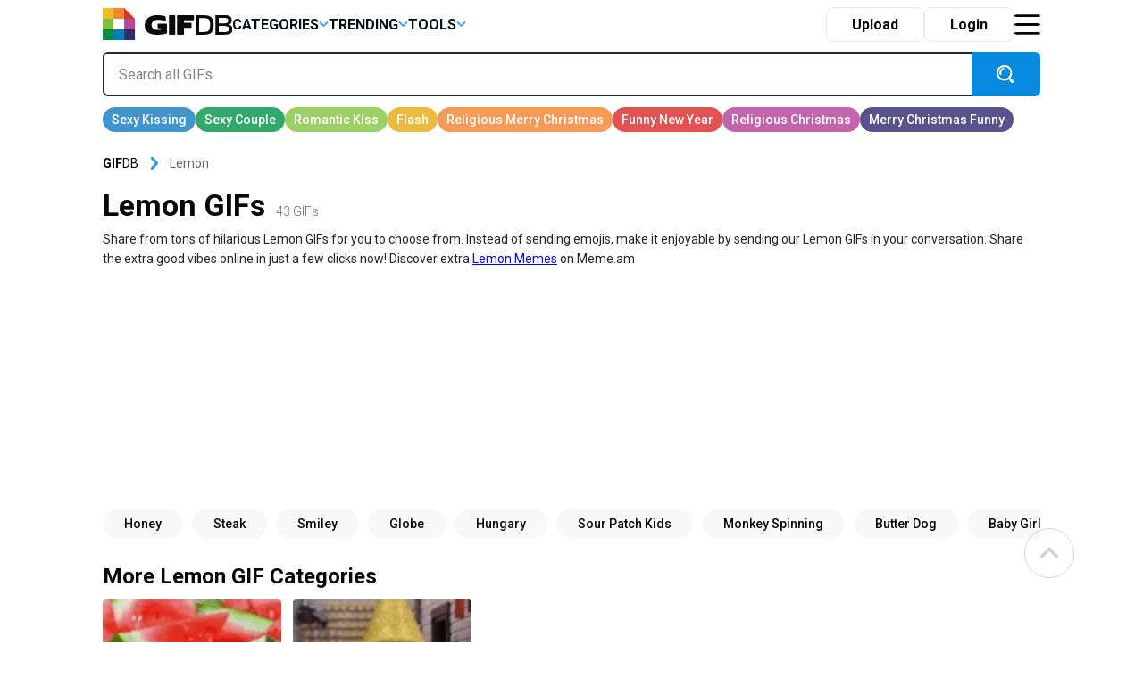

--- FILE ---
content_type: text/html; charset=UTF-8
request_url: https://gifdb.com/lemon
body_size: 25821
content:
<!DOCTYPE html>
<html lang="en-US">

	<head>

		
<script>
  (function (s, t, a, y, twenty, two) {
    s.Stay22 = s.Stay22 || {};
    s.Stay22.params = { lmaID: '686688ab1419ac5c5acc4c05' };
    twenty = t.createElement(a);
    two = t.getElementsByTagName(a)[0];
    twenty.async = 1;
    twenty.src = y;
    two.parentNode.insertBefore(twenty, two);
  })(window, document, 'script', 'https://scripts.stay22.com/letmeallez.js');
</script>

		
		<meta name='robots' content='index, follow, max-snippet:-1, max-image-preview:large, max-video-preview:-1' />

	<!-- This site is optimized with the Yoast SEO plugin v18.2 - https://yoast.com/wordpress/plugins/seo/ -->
	<title>Lemon GIFs | GIFDB.com</title>
	<meta name="description" content="Download Lemon GIFs for Free on GifDB. More than 43 Lemon Animated GIFs to download." />
	<link rel="canonical" href="https://gifdb.com/lemon" />
	<meta property="og:locale" content="en_US" />
	<meta property="og:type" content="article" />
	<meta property="og:title" content="Lemon GIFs | GIFDB.com" />
	<meta property="og:description" content="Download Lemon GIFs for Free on GifDB. More than 43 Lemon Animated GIFs to download." />
	<meta property="og:url" content="https://gifdb.com/lemon" />
	<meta property="og:site_name" content="GIFDB.com" />
	<meta property="og:image" content="https://gifdb.com/images/thumbnail/lemon-hg3v94rqn8hk2twv.gif" />
	<meta property="og:image:width" content="512" />
	<meta property="og:image:height" content="512" />
	<meta property="og:image:type" content="image/gif" />
	<meta name="twitter:card" content="summary_large_image" />
	<script type="application/ld+json" class="yoast-schema-graph">{"@context":"https://schema.org","@graph":[{"@type":"Organization","@id":"https://gifdb.com/#organization","name":"GifDB.com","url":"https://gifdb.com/","sameAs":[],"logo":{"@type":"ImageObject","@id":"https://gifdb.com/#logo","inLanguage":"en-US","url":"https://gifdb.com/wp-content/uploads/2024/05/GIFBD-01-scaled.jpg","contentUrl":"https://gifdb.com/wp-content/uploads/2024/05/GIFBD-01-scaled.jpg","width":2560,"height":854,"caption":"GifDB.com"},"image":{"@id":"https://gifdb.com/#logo"}},{"@type":"WebSite","@id":"https://gifdb.com/#website","url":"https://gifdb.com/","name":"GIFDB.com","description":"GIFDB.com","publisher":{"@id":"https://gifdb.com/#organization"},"potentialAction":[{"@type":"SearchAction","target":{"@type":"EntryPoint","urlTemplate":"https://gifdb.com/?s={search_term_string}"},"query-input":"required name=search_term_string"}],"inLanguage":"en-US"},{"@type":"CollectionPage","@id":"https://gifdb.com/lemon#webpage","url":"https://gifdb.com/lemon","name":"Lemon GIFs | GIFDB.com","isPartOf":{"@id":"https://gifdb.com/#website"},"description":"Download Lemon GIFs for Free on GifDB. More than 43 Lemon Animated GIFs to download.","breadcrumb":{"@id":"https://gifdb.com/lemon#breadcrumb"},"inLanguage":"en-US","potentialAction":[{"@type":"ReadAction","target":["https://gifdb.com/lemon"]}]},{"@type":"BreadcrumbList","@id":"https://gifdb.com/lemon#breadcrumb","itemListElement":[{"@type":"ListItem","position":1,"name":"Lemon"}]}]}</script>
	<!-- / Yoast SEO plugin. -->


<link rel='dns-prefetch' href='//code.jquery.com' />
<link rel='dns-prefetch' href='//cdnjs.cloudflare.com' />
<link rel="alternate" type="application/rss+xml" title="GIFDB.com &raquo; Lemon Keyword Feed" href="https://gifdb.com/lemon/feed" />
<script type="text/javascript">
/* <![CDATA[ */
window._wpemojiSettings = {"baseUrl":"https:\/\/s.w.org\/images\/core\/emoji\/15.0.3\/72x72\/","ext":".png","svgUrl":"https:\/\/s.w.org\/images\/core\/emoji\/15.0.3\/svg\/","svgExt":".svg","source":{"concatemoji":"https:\/\/gifdb.com\/wp-includes\/js\/wp-emoji-release.min.js?ver=6.5.2"}};
/*! This file is auto-generated */
!function(i,n){var o,s,e;function c(e){try{var t={supportTests:e,timestamp:(new Date).valueOf()};sessionStorage.setItem(o,JSON.stringify(t))}catch(e){}}function p(e,t,n){e.clearRect(0,0,e.canvas.width,e.canvas.height),e.fillText(t,0,0);var t=new Uint32Array(e.getImageData(0,0,e.canvas.width,e.canvas.height).data),r=(e.clearRect(0,0,e.canvas.width,e.canvas.height),e.fillText(n,0,0),new Uint32Array(e.getImageData(0,0,e.canvas.width,e.canvas.height).data));return t.every(function(e,t){return e===r[t]})}function u(e,t,n){switch(t){case"flag":return n(e,"\ud83c\udff3\ufe0f\u200d\u26a7\ufe0f","\ud83c\udff3\ufe0f\u200b\u26a7\ufe0f")?!1:!n(e,"\ud83c\uddfa\ud83c\uddf3","\ud83c\uddfa\u200b\ud83c\uddf3")&&!n(e,"\ud83c\udff4\udb40\udc67\udb40\udc62\udb40\udc65\udb40\udc6e\udb40\udc67\udb40\udc7f","\ud83c\udff4\u200b\udb40\udc67\u200b\udb40\udc62\u200b\udb40\udc65\u200b\udb40\udc6e\u200b\udb40\udc67\u200b\udb40\udc7f");case"emoji":return!n(e,"\ud83d\udc26\u200d\u2b1b","\ud83d\udc26\u200b\u2b1b")}return!1}function f(e,t,n){var r="undefined"!=typeof WorkerGlobalScope&&self instanceof WorkerGlobalScope?new OffscreenCanvas(300,150):i.createElement("canvas"),a=r.getContext("2d",{willReadFrequently:!0}),o=(a.textBaseline="top",a.font="600 32px Arial",{});return e.forEach(function(e){o[e]=t(a,e,n)}),o}function t(e){var t=i.createElement("script");t.src=e,t.defer=!0,i.head.appendChild(t)}"undefined"!=typeof Promise&&(o="wpEmojiSettingsSupports",s=["flag","emoji"],n.supports={everything:!0,everythingExceptFlag:!0},e=new Promise(function(e){i.addEventListener("DOMContentLoaded",e,{once:!0})}),new Promise(function(t){var n=function(){try{var e=JSON.parse(sessionStorage.getItem(o));if("object"==typeof e&&"number"==typeof e.timestamp&&(new Date).valueOf()<e.timestamp+604800&&"object"==typeof e.supportTests)return e.supportTests}catch(e){}return null}();if(!n){if("undefined"!=typeof Worker&&"undefined"!=typeof OffscreenCanvas&&"undefined"!=typeof URL&&URL.createObjectURL&&"undefined"!=typeof Blob)try{var e="postMessage("+f.toString()+"("+[JSON.stringify(s),u.toString(),p.toString()].join(",")+"));",r=new Blob([e],{type:"text/javascript"}),a=new Worker(URL.createObjectURL(r),{name:"wpTestEmojiSupports"});return void(a.onmessage=function(e){c(n=e.data),a.terminate(),t(n)})}catch(e){}c(n=f(s,u,p))}t(n)}).then(function(e){for(var t in e)n.supports[t]=e[t],n.supports.everything=n.supports.everything&&n.supports[t],"flag"!==t&&(n.supports.everythingExceptFlag=n.supports.everythingExceptFlag&&n.supports[t]);n.supports.everythingExceptFlag=n.supports.everythingExceptFlag&&!n.supports.flag,n.DOMReady=!1,n.readyCallback=function(){n.DOMReady=!0}}).then(function(){return e}).then(function(){var e;n.supports.everything||(n.readyCallback(),(e=n.source||{}).concatemoji?t(e.concatemoji):e.wpemoji&&e.twemoji&&(t(e.twemoji),t(e.wpemoji)))}))}((window,document),window._wpemojiSettings);
/* ]]> */
</script>
<style id='wp-emoji-styles-inline-css' type='text/css'>

	img.wp-smiley, img.emoji {
		display: inline !important;
		border: none !important;
		box-shadow: none !important;
		height: 1em !important;
		width: 1em !important;
		margin: 0 0.07em !important;
		vertical-align: -0.1em !important;
		background: none !important;
		padding: 0 !important;
	}
</style>
<link rel='stylesheet' id='wp-block-library-css' href='https://gifdb.com/wp-includes/css/dist/block-library/style.min.css?ver=6.5.2' type='text/css' media='all' />
<link rel='stylesheet' id='elasticpress-related-posts-block-css' href='https://gifdb.com/wp-content/plugins/elasticpress/dist/css/related-posts-block-styles.min.css?ver=3.6.6' type='text/css' media='all' />
<style id='classic-theme-styles-inline-css' type='text/css'>
/*! This file is auto-generated */
.wp-block-button__link{color:#fff;background-color:#32373c;border-radius:9999px;box-shadow:none;text-decoration:none;padding:calc(.667em + 2px) calc(1.333em + 2px);font-size:1.125em}.wp-block-file__button{background:#32373c;color:#fff;text-decoration:none}
</style>
<style id='global-styles-inline-css' type='text/css'>
body{--wp--preset--color--black: #000000;--wp--preset--color--cyan-bluish-gray: #abb8c3;--wp--preset--color--white: #ffffff;--wp--preset--color--pale-pink: #f78da7;--wp--preset--color--vivid-red: #cf2e2e;--wp--preset--color--luminous-vivid-orange: #ff6900;--wp--preset--color--luminous-vivid-amber: #fcb900;--wp--preset--color--light-green-cyan: #7bdcb5;--wp--preset--color--vivid-green-cyan: #00d084;--wp--preset--color--pale-cyan-blue: #8ed1fc;--wp--preset--color--vivid-cyan-blue: #0693e3;--wp--preset--color--vivid-purple: #9b51e0;--wp--preset--gradient--vivid-cyan-blue-to-vivid-purple: linear-gradient(135deg,rgba(6,147,227,1) 0%,rgb(155,81,224) 100%);--wp--preset--gradient--light-green-cyan-to-vivid-green-cyan: linear-gradient(135deg,rgb(122,220,180) 0%,rgb(0,208,130) 100%);--wp--preset--gradient--luminous-vivid-amber-to-luminous-vivid-orange: linear-gradient(135deg,rgba(252,185,0,1) 0%,rgba(255,105,0,1) 100%);--wp--preset--gradient--luminous-vivid-orange-to-vivid-red: linear-gradient(135deg,rgba(255,105,0,1) 0%,rgb(207,46,46) 100%);--wp--preset--gradient--very-light-gray-to-cyan-bluish-gray: linear-gradient(135deg,rgb(238,238,238) 0%,rgb(169,184,195) 100%);--wp--preset--gradient--cool-to-warm-spectrum: linear-gradient(135deg,rgb(74,234,220) 0%,rgb(151,120,209) 20%,rgb(207,42,186) 40%,rgb(238,44,130) 60%,rgb(251,105,98) 80%,rgb(254,248,76) 100%);--wp--preset--gradient--blush-light-purple: linear-gradient(135deg,rgb(255,206,236) 0%,rgb(152,150,240) 100%);--wp--preset--gradient--blush-bordeaux: linear-gradient(135deg,rgb(254,205,165) 0%,rgb(254,45,45) 50%,rgb(107,0,62) 100%);--wp--preset--gradient--luminous-dusk: linear-gradient(135deg,rgb(255,203,112) 0%,rgb(199,81,192) 50%,rgb(65,88,208) 100%);--wp--preset--gradient--pale-ocean: linear-gradient(135deg,rgb(255,245,203) 0%,rgb(182,227,212) 50%,rgb(51,167,181) 100%);--wp--preset--gradient--electric-grass: linear-gradient(135deg,rgb(202,248,128) 0%,rgb(113,206,126) 100%);--wp--preset--gradient--midnight: linear-gradient(135deg,rgb(2,3,129) 0%,rgb(40,116,252) 100%);--wp--preset--font-size--small: 13px;--wp--preset--font-size--medium: 20px;--wp--preset--font-size--large: 36px;--wp--preset--font-size--x-large: 42px;--wp--preset--spacing--20: 0.44rem;--wp--preset--spacing--30: 0.67rem;--wp--preset--spacing--40: 1rem;--wp--preset--spacing--50: 1.5rem;--wp--preset--spacing--60: 2.25rem;--wp--preset--spacing--70: 3.38rem;--wp--preset--spacing--80: 5.06rem;--wp--preset--shadow--natural: 6px 6px 9px rgba(0, 0, 0, 0.2);--wp--preset--shadow--deep: 12px 12px 50px rgba(0, 0, 0, 0.4);--wp--preset--shadow--sharp: 6px 6px 0px rgba(0, 0, 0, 0.2);--wp--preset--shadow--outlined: 6px 6px 0px -3px rgba(255, 255, 255, 1), 6px 6px rgba(0, 0, 0, 1);--wp--preset--shadow--crisp: 6px 6px 0px rgba(0, 0, 0, 1);}:where(.is-layout-flex){gap: 0.5em;}:where(.is-layout-grid){gap: 0.5em;}body .is-layout-flow > .alignleft{float: left;margin-inline-start: 0;margin-inline-end: 2em;}body .is-layout-flow > .alignright{float: right;margin-inline-start: 2em;margin-inline-end: 0;}body .is-layout-flow > .aligncenter{margin-left: auto !important;margin-right: auto !important;}body .is-layout-constrained > .alignleft{float: left;margin-inline-start: 0;margin-inline-end: 2em;}body .is-layout-constrained > .alignright{float: right;margin-inline-start: 2em;margin-inline-end: 0;}body .is-layout-constrained > .aligncenter{margin-left: auto !important;margin-right: auto !important;}body .is-layout-constrained > :where(:not(.alignleft):not(.alignright):not(.alignfull)){max-width: var(--wp--style--global--content-size);margin-left: auto !important;margin-right: auto !important;}body .is-layout-constrained > .alignwide{max-width: var(--wp--style--global--wide-size);}body .is-layout-flex{display: flex;}body .is-layout-flex{flex-wrap: wrap;align-items: center;}body .is-layout-flex > *{margin: 0;}body .is-layout-grid{display: grid;}body .is-layout-grid > *{margin: 0;}:where(.wp-block-columns.is-layout-flex){gap: 2em;}:where(.wp-block-columns.is-layout-grid){gap: 2em;}:where(.wp-block-post-template.is-layout-flex){gap: 1.25em;}:where(.wp-block-post-template.is-layout-grid){gap: 1.25em;}.has-black-color{color: var(--wp--preset--color--black) !important;}.has-cyan-bluish-gray-color{color: var(--wp--preset--color--cyan-bluish-gray) !important;}.has-white-color{color: var(--wp--preset--color--white) !important;}.has-pale-pink-color{color: var(--wp--preset--color--pale-pink) !important;}.has-vivid-red-color{color: var(--wp--preset--color--vivid-red) !important;}.has-luminous-vivid-orange-color{color: var(--wp--preset--color--luminous-vivid-orange) !important;}.has-luminous-vivid-amber-color{color: var(--wp--preset--color--luminous-vivid-amber) !important;}.has-light-green-cyan-color{color: var(--wp--preset--color--light-green-cyan) !important;}.has-vivid-green-cyan-color{color: var(--wp--preset--color--vivid-green-cyan) !important;}.has-pale-cyan-blue-color{color: var(--wp--preset--color--pale-cyan-blue) !important;}.has-vivid-cyan-blue-color{color: var(--wp--preset--color--vivid-cyan-blue) !important;}.has-vivid-purple-color{color: var(--wp--preset--color--vivid-purple) !important;}.has-black-background-color{background-color: var(--wp--preset--color--black) !important;}.has-cyan-bluish-gray-background-color{background-color: var(--wp--preset--color--cyan-bluish-gray) !important;}.has-white-background-color{background-color: var(--wp--preset--color--white) !important;}.has-pale-pink-background-color{background-color: var(--wp--preset--color--pale-pink) !important;}.has-vivid-red-background-color{background-color: var(--wp--preset--color--vivid-red) !important;}.has-luminous-vivid-orange-background-color{background-color: var(--wp--preset--color--luminous-vivid-orange) !important;}.has-luminous-vivid-amber-background-color{background-color: var(--wp--preset--color--luminous-vivid-amber) !important;}.has-light-green-cyan-background-color{background-color: var(--wp--preset--color--light-green-cyan) !important;}.has-vivid-green-cyan-background-color{background-color: var(--wp--preset--color--vivid-green-cyan) !important;}.has-pale-cyan-blue-background-color{background-color: var(--wp--preset--color--pale-cyan-blue) !important;}.has-vivid-cyan-blue-background-color{background-color: var(--wp--preset--color--vivid-cyan-blue) !important;}.has-vivid-purple-background-color{background-color: var(--wp--preset--color--vivid-purple) !important;}.has-black-border-color{border-color: var(--wp--preset--color--black) !important;}.has-cyan-bluish-gray-border-color{border-color: var(--wp--preset--color--cyan-bluish-gray) !important;}.has-white-border-color{border-color: var(--wp--preset--color--white) !important;}.has-pale-pink-border-color{border-color: var(--wp--preset--color--pale-pink) !important;}.has-vivid-red-border-color{border-color: var(--wp--preset--color--vivid-red) !important;}.has-luminous-vivid-orange-border-color{border-color: var(--wp--preset--color--luminous-vivid-orange) !important;}.has-luminous-vivid-amber-border-color{border-color: var(--wp--preset--color--luminous-vivid-amber) !important;}.has-light-green-cyan-border-color{border-color: var(--wp--preset--color--light-green-cyan) !important;}.has-vivid-green-cyan-border-color{border-color: var(--wp--preset--color--vivid-green-cyan) !important;}.has-pale-cyan-blue-border-color{border-color: var(--wp--preset--color--pale-cyan-blue) !important;}.has-vivid-cyan-blue-border-color{border-color: var(--wp--preset--color--vivid-cyan-blue) !important;}.has-vivid-purple-border-color{border-color: var(--wp--preset--color--vivid-purple) !important;}.has-vivid-cyan-blue-to-vivid-purple-gradient-background{background: var(--wp--preset--gradient--vivid-cyan-blue-to-vivid-purple) !important;}.has-light-green-cyan-to-vivid-green-cyan-gradient-background{background: var(--wp--preset--gradient--light-green-cyan-to-vivid-green-cyan) !important;}.has-luminous-vivid-amber-to-luminous-vivid-orange-gradient-background{background: var(--wp--preset--gradient--luminous-vivid-amber-to-luminous-vivid-orange) !important;}.has-luminous-vivid-orange-to-vivid-red-gradient-background{background: var(--wp--preset--gradient--luminous-vivid-orange-to-vivid-red) !important;}.has-very-light-gray-to-cyan-bluish-gray-gradient-background{background: var(--wp--preset--gradient--very-light-gray-to-cyan-bluish-gray) !important;}.has-cool-to-warm-spectrum-gradient-background{background: var(--wp--preset--gradient--cool-to-warm-spectrum) !important;}.has-blush-light-purple-gradient-background{background: var(--wp--preset--gradient--blush-light-purple) !important;}.has-blush-bordeaux-gradient-background{background: var(--wp--preset--gradient--blush-bordeaux) !important;}.has-luminous-dusk-gradient-background{background: var(--wp--preset--gradient--luminous-dusk) !important;}.has-pale-ocean-gradient-background{background: var(--wp--preset--gradient--pale-ocean) !important;}.has-electric-grass-gradient-background{background: var(--wp--preset--gradient--electric-grass) !important;}.has-midnight-gradient-background{background: var(--wp--preset--gradient--midnight) !important;}.has-small-font-size{font-size: var(--wp--preset--font-size--small) !important;}.has-medium-font-size{font-size: var(--wp--preset--font-size--medium) !important;}.has-large-font-size{font-size: var(--wp--preset--font-size--large) !important;}.has-x-large-font-size{font-size: var(--wp--preset--font-size--x-large) !important;}
.wp-block-navigation a:where(:not(.wp-element-button)){color: inherit;}
:where(.wp-block-post-template.is-layout-flex){gap: 1.25em;}:where(.wp-block-post-template.is-layout-grid){gap: 1.25em;}
:where(.wp-block-columns.is-layout-flex){gap: 2em;}:where(.wp-block-columns.is-layout-grid){gap: 2em;}
.wp-block-pullquote{font-size: 1.5em;line-height: 1.6;}
</style>
<link rel='stylesheet' id='amazonpolly-css' href='https://gifdb.com/wp-content/plugins/amazon-polly/public/css/amazonpolly-public.css?ver=1.0.0' type='text/css' media='all' />
<link rel='stylesheet' id='bootstrap-css' href='https://gifdb.com/wp-content/themes/gifdb-com-develop/css/bootstrap.min.css?ver=6.5.2' type='text/css' media='all' />
<link rel='stylesheet' id='swiper-css-css' href='https://cdnjs.cloudflare.com/ajax/libs/Swiper/11.0.5/swiper-bundle.min.css?ver=6.5.2' type='text/css' media='all' />
<link rel='stylesheet' id='jquery-ui-css' href='//code.jquery.com/ui/1.12.1/themes/base/jquery-ui.css?ver=6.5.2' type='text/css' media='all' />
<link rel='stylesheet' id='style-css' href='https://gifdb.com/wp-content/themes/gifdb-com-develop/style.css?ver=1758184242' type='text/css' media='all' />
<script type="text/javascript" src="https://gifdb.com/wp-content/themes/gifdb-com-develop/js/jquery-3.5.1.min.js?ver=1" id="jquery-js"></script>
<script type="text/javascript" src="https://gifdb.com/wp-content/plugins/amazon-polly/public/js/amazonpolly-public.js?ver=1.0.0" id="amazonpolly-js"></script>
<script type="text/javascript" src="https://gifdb.com/wp-content/plugins/pixel-unit/assets/js/lozad.min.js?ver=1692768497" id="lozad-js-js"></script>
<script type="text/javascript" src="https://gifdb.com/wp-content/plugins/pixel-unit/assets/js/lozad-custom.js?ver=1692768618" id="lozad-custom-script-js"></script>
<link rel="https://api.w.org/" href="https://gifdb.com/wp-json/" /><link rel="alternate" type="application/json" href="https://gifdb.com/wp-json/wp/v2/keyword/2491" /><link rel="EditURI" type="application/rsd+xml" title="RSD" href="https://gifdb.com/xmlrpc.php?rsd" />
<meta name="generator" content="WordPress 6.5.2" />
<script>
var l_page_type= 'keyword';
  // Get the current time in seconds
  const now = Math.floor(Date.now() / 1000);
  // Calculate a timestamp that only changes every 1 hr (3600 seconds)
  const ts = Math.floor(now / 3600) * 3600;

  // Create and append the script dynamically
	const script = document.createElement('script');
  script.src = 'https://gifdb.com/wp-content/themes/gifdb-com-develop/js/static.js?ts=' + ts;
  document.head.appendChild(script);
</script><link rel="icon" href="https://gifdb.com/wp-content/uploads/2022/04/cropped-fav_icon-32x32.png" sizes="32x32" />
<link rel="icon" href="https://gifdb.com/wp-content/uploads/2022/04/cropped-fav_icon-192x192.png" sizes="192x192" />
<link rel="apple-touch-icon" href="https://gifdb.com/wp-content/uploads/2022/04/cropped-fav_icon-180x180.png" />
<meta name="msapplication-TileImage" content="https://gifdb.com/wp-content/uploads/2022/04/cropped-fav_icon-270x270.png" />
<!-- Google Tag Manager -->
<script>(function(w,d,s,l,i){w[l]=w[l]||[];w[l].push({'gtm.start':
new Date().getTime(),event:'gtm.js'});var f=d.getElementsByTagName(s)[0],
j=d.createElement(s),dl=l!='dataLayer'?'&l='+l:'';j.async=true;j.src=
'https://www.googletagmanager.com/gtm.js?id='+i+dl;f.parentNode.insertBefore(j,f);
})(window,document,'script','dataLayer','GTM-5FCLXM2');</script>
<!-- End Google Tag Manager -->
<script type="text/javascript" async src="https://hb-targa.s3.us-east-2.amazonaws.com/gifdb.com/opentrade/asc_prebid.js"></script>
						<!-- <link rel="preload" media="" href="" as="image"> -->
				<!-- 		<base href="https://gdb.dev.pixel.ieplsg.com/"> -->

		<link href="https://fonts.googleapis.com/css2?family=Roboto:ital,wght@0,100;0,300;0,400;0,500;0,700;0,900;1,100;1,300;1,400;1,500;1,700;1,900&display=swap" rel="stylesheet">


		<link rel="icon" href=https://gifdb.com/wp-content/themes/gifdb-com-develop/src/fav_icon.png />
		<meta charset="UTF-8">
		<meta name="viewport" content="width=device-width, initial-scale=1">
				<script type="application/ld+json">
		{"@context":"http://schema.org/","@type":"ImageObject","@id":"https://gifdb.com/#/schema/image/lemon-hg3v94rqn8hk2twv","name":"Lemon GifDB","caption":"Lemon GifDB Editor\u2019s Choice","license":"https://gifdb.com/dmca","acquireLicensePage":"https://gifdb.com/lemon","contentUrl":"https://gifdb.com/images/featured/lemon-hg3v94rqn8hk2twv.gif","thumbnailUrl":"https://gifdb.com/images/featured-small/lemon-hg3v94rqn8hk2twv.gif"}		</script>
				<script type="application/ld+json">
		{"@context":"http://schema.org/","@type":"ImageObject","@id":"https://gifdb.com/#/schema/image/o7zfq1oel2e7kwld","name":"Download Sweet Goodnight Couple Animation GifDB","caption":"Sweet Goodnight Couple Animation GifDB","description":"Sweet Goodnight Couple Animation GifDB","license":"https://gifdb.com/dmca","acquireLicensePage":"https://gifdb.com/gif/sweet-goodnight-couple-animation-o7zfq1oel2e7kwld.html","contentUrl":"https://gifdb.com/images/high/sweet-goodnight-couple-animation-o7zfq1oel2e7kwld.gif","thumbnailUrl":"https://gifdb.com/images/thumbnail/sweet-goodnight-couple-animation-o7zfq1oel2e7kwld.gif"}		</script>
				<script type="application/ld+json">
		{"@context":"http://schema.org/","@type":"ImageObject","@id":"https://gifdb.com/#/schema/image/hg3v94rqn8hk2twv","name":"Download Hand Massaging Lemon GifDB","caption":"Hand Massaging Lemon GifDB","description":"Hand Massaging Lemon GifDB","license":"https://gifdb.com/dmca","acquireLicensePage":"https://gifdb.com/gif/hand-massaging-lemon-hg3v94rqn8hk2twv.html","contentUrl":"https://gifdb.com/images/high/hand-massaging-lemon-hg3v94rqn8hk2twv.gif","thumbnailUrl":"https://gifdb.com/images/thumbnail/hand-massaging-lemon-hg3v94rqn8hk2twv.gif"}		</script>
				<script type="application/ld+json">
		{"@context":"http://schema.org/","@type":"ImageObject","@id":"https://gifdb.com/#/schema/image/spqhpl7wg1oe1pa5","name":"Download Animated Lemon With Pulp GifDB","caption":"Animated Lemon With Pulp GifDB","description":"Animated Lemon With Pulp GifDB","license":"https://gifdb.com/dmca","acquireLicensePage":"https://gifdb.com/gif/animated-lemon-with-pulp-spqhpl7wg1oe1pa5.html","contentUrl":"https://gifdb.com/images/high/animated-lemon-with-pulp-spqhpl7wg1oe1pa5.gif","thumbnailUrl":"https://gifdb.com/images/thumbnail/animated-lemon-with-pulp-spqhpl7wg1oe1pa5.gif"}		</script>
				<script type="application/ld+json">
		{"@context":"http://schema.org/","@type":"ImageObject","@id":"https://gifdb.com/#/schema/image/bwby6a9s6kuol6nz","name":"Download What Do You Call A Lemon Grenade GifDB","caption":"What Do You Call A Lemon Grenade GifDB","description":"What Do You Call A Lemon Grenade GifDB","license":"https://gifdb.com/dmca","acquireLicensePage":"https://gifdb.com/gif/what-do-you-call-a-lemon-grenade-bwby6a9s6kuol6nz.html","contentUrl":"https://gifdb.com/images/high/what-do-you-call-a-lemon-grenade-bwby6a9s6kuol6nz.gif","thumbnailUrl":"https://gifdb.com/images/thumbnail/what-do-you-call-a-lemon-grenade-bwby6a9s6kuol6nz.gif"}		</script>
				<script type="application/ld+json">
		{"@context":"http://schema.org/","@type":"ImageObject","@id":"https://gifdb.com/#/schema/image/1c42gcs1zdentors","name":"Download Dog Catching Lemon I Trusted You GifDB","caption":"Dog Catching Lemon I Trusted You GifDB","description":"Dog Catching Lemon I Trusted You GifDB","license":"https://gifdb.com/dmca","acquireLicensePage":"https://gifdb.com/gif/dog-catching-lemon-i-trusted-you-1c42gcs1zdentors.html","contentUrl":"https://gifdb.com/images/high/dog-catching-lemon-i-trusted-you-1c42gcs1zdentors.gif","thumbnailUrl":"https://gifdb.com/images/thumbnail/dog-catching-lemon-i-trusted-you-1c42gcs1zdentors.gif"}		</script>
				<script type="application/ld+json">
		{"@context":"http://schema.org/","@type":"ImageObject","@id":"https://gifdb.com/#/schema/image/oyayuyhki120dcbk","name":"Download Lemon With Face GifDB","caption":"Lemon With Face GifDB","description":"Lemon With Face GifDB","license":"https://gifdb.com/dmca","acquireLicensePage":"https://gifdb.com/gif/lemon-with-face-oyayuyhki120dcbk.html","contentUrl":"https://gifdb.com/images/high/lemon-with-face-oyayuyhki120dcbk.gif","thumbnailUrl":"https://gifdb.com/images/thumbnail/lemon-with-face-oyayuyhki120dcbk.gif"}		</script>
				<script type="application/ld+json">
		{"@context":"http://schema.org/","@type":"ImageObject","@id":"https://gifdb.com/#/schema/image/ycxzi603s8htpcgq","name":"Download Lemon Dropping Animation GifDB","caption":"Lemon Dropping Animation GifDB","description":"Lemon Dropping Animation GifDB","license":"https://gifdb.com/dmca","acquireLicensePage":"https://gifdb.com/gif/lemon-dropping-animation-ycxzi603s8htpcgq.html","contentUrl":"https://gifdb.com/images/high/lemon-dropping-animation-ycxzi603s8htpcgq.gif","thumbnailUrl":"https://gifdb.com/images/thumbnail/lemon-dropping-animation-ycxzi603s8htpcgq.gif"}		</script>
				<script type="application/ld+json">
		{"@context":"http://schema.org/","@type":"ImageObject","@id":"https://gifdb.com/#/schema/image/zkjqtii1ynpsaou2","name":"Download Baby Lemon Sour Face GifDB","caption":"Baby Lemon Sour Face GifDB","description":"Baby Lemon Sour Face GifDB","license":"https://gifdb.com/dmca","acquireLicensePage":"https://gifdb.com/gif/baby-lemon-sour-face-zkjqtii1ynpsaou2.html","contentUrl":"https://gifdb.com/images/high/baby-lemon-sour-face-zkjqtii1ynpsaou2.gif","thumbnailUrl":"https://gifdb.com/images/thumbnail/baby-lemon-sour-face-zkjqtii1ynpsaou2.gif"}		</script>
				<script type="application/ld+json">
		{"@context":"http://schema.org/","@type":"ImageObject","@id":"https://gifdb.com/#/schema/image/zn2pmbdpx5qnh2tk","name":"Download Lemon Weird Face GifDB","caption":"Lemon Weird Face GifDB","description":"Lemon Weird Face GifDB","license":"https://gifdb.com/dmca","acquireLicensePage":"https://gifdb.com/gif/lemon-weird-face-zn2pmbdpx5qnh2tk.html","contentUrl":"https://gifdb.com/images/high/lemon-weird-face-zn2pmbdpx5qnh2tk.gif","thumbnailUrl":"https://gifdb.com/images/thumbnail/lemon-weird-face-zn2pmbdpx5qnh2tk.gif"}		</script>
				<script type="application/ld+json">
		{"@context":"http://schema.org/","@type":"ImageObject","@id":"https://gifdb.com/#/schema/image/92da4aqiienc429s","name":"Download Baby Tasting Lemon GifDB","caption":"Baby Tasting Lemon GifDB","description":"Baby Tasting Lemon GifDB","license":"https://gifdb.com/dmca","acquireLicensePage":"https://gifdb.com/gif/baby-tasting-lemon-92da4aqiienc429s.html","contentUrl":"https://gifdb.com/images/high/baby-tasting-lemon-92da4aqiienc429s.gif","thumbnailUrl":"https://gifdb.com/images/thumbnail/baby-tasting-lemon-92da4aqiienc429s.gif"}		</script>
				<script type="application/ld+json">
		{"@context":"http://schema.org/","@type":"ImageObject","@id":"https://gifdb.com/#/schema/image/h6ijqg1tmy9tnj13","name":"Download Man Popping Out Lemon On Mouth GifDB","caption":"Man Popping Out Lemon On Mouth GifDB","description":"Man Popping Out Lemon On Mouth GifDB","license":"https://gifdb.com/dmca","acquireLicensePage":"https://gifdb.com/gif/man-popping-out-lemon-on-mouth-h6ijqg1tmy9tnj13.html","contentUrl":"https://gifdb.com/images/high/man-popping-out-lemon-on-mouth-h6ijqg1tmy9tnj13.gif","thumbnailUrl":"https://gifdb.com/images/thumbnail/man-popping-out-lemon-on-mouth-h6ijqg1tmy9tnj13.gif"}		</script>
				<script type="application/ld+json">
		{"@context":"http://schema.org/","@type":"ImageObject","@id":"https://gifdb.com/#/schema/image/ppreyeqtx4izepl2","name":"Download Dancing Lemon Animation GifDB","caption":"Dancing Lemon Animation GifDB","description":"Dancing Lemon Animation GifDB","license":"https://gifdb.com/dmca","acquireLicensePage":"https://gifdb.com/gif/dancing-lemon-animation-ppreyeqtx4izepl2.html","contentUrl":"https://gifdb.com/images/high/dancing-lemon-animation-ppreyeqtx4izepl2.gif","thumbnailUrl":"https://gifdb.com/images/thumbnail/dancing-lemon-animation-ppreyeqtx4izepl2.gif"}		</script>
				<script type="application/ld+json">
		{"@context":"http://schema.org/","@type":"ImageObject","@id":"https://gifdb.com/#/schema/image/fhsa49qvp49sxyba","name":"Download Lemon And Lemoff Joke GifDB","caption":"Lemon And Lemoff Joke GifDB","description":"Lemon And Lemoff Joke GifDB","license":"https://gifdb.com/dmca","acquireLicensePage":"https://gifdb.com/gif/lemon-and-lemoff-joke-fhsa49qvp49sxyba.html","contentUrl":"https://gifdb.com/images/high/lemon-and-lemoff-joke-fhsa49qvp49sxyba.gif","thumbnailUrl":"https://gifdb.com/images/thumbnail/lemon-and-lemoff-joke-fhsa49qvp49sxyba.gif"}		</script>
				<script type="application/ld+json">
		{"@context":"http://schema.org/","@type":"ImageObject","@id":"https://gifdb.com/#/schema/image/i9aib9jq8mxgof0k","name":"Download Cartoon Lemon Walking GifDB","caption":"Cartoon Lemon Walking GifDB","description":"Cartoon Lemon Walking GifDB","license":"https://gifdb.com/dmca","acquireLicensePage":"https://gifdb.com/gif/cartoon-lemon-walking-i9aib9jq8mxgof0k.html","contentUrl":"https://gifdb.com/images/high/cartoon-lemon-walking-i9aib9jq8mxgof0k.gif","thumbnailUrl":"https://gifdb.com/images/thumbnail/cartoon-lemon-walking-i9aib9jq8mxgof0k.gif"}		</script>
				<script type="application/ld+json">
		{"@context":"http://schema.org/","@type":"ImageObject","@id":"https://gifdb.com/#/schema/image/llgm7pvy736cdfm6","name":"Download Lemon Water Explosion GifDB","caption":"Lemon Water Explosion GifDB","description":"Lemon Water Explosion GifDB","license":"https://gifdb.com/dmca","acquireLicensePage":"https://gifdb.com/gif/lemon-water-explosion-llgm7pvy736cdfm6.html","contentUrl":"https://gifdb.com/images/high/lemon-water-explosion-llgm7pvy736cdfm6.gif","thumbnailUrl":"https://gifdb.com/images/thumbnail/lemon-water-explosion-llgm7pvy736cdfm6.gif"}		</script>
				<script type="application/ld+json">
		{"@context":"http://schema.org/","@type":"ImageObject","@id":"https://gifdb.com/#/schema/image/ucfxzqo9asmpt4lw","name":"Download Jerry Licking Lemon GifDB","caption":"Jerry Licking Lemon GifDB","description":"Jerry Licking Lemon GifDB","license":"https://gifdb.com/dmca","acquireLicensePage":"https://gifdb.com/gif/jerry-licking-lemon-ucfxzqo9asmpt4lw.html","contentUrl":"https://gifdb.com/images/high/jerry-licking-lemon-ucfxzqo9asmpt4lw.gif","thumbnailUrl":"https://gifdb.com/images/thumbnail/jerry-licking-lemon-ucfxzqo9asmpt4lw.gif"}		</script>
				<script type="application/ld+json">
		{"@context":"http://schema.org/","@type":"ImageObject","@id":"https://gifdb.com/#/schema/image/jiuin6i37yuladn6","name":"Download Lemon With Face Smiling GifDB","caption":"Lemon With Face Smiling GifDB","description":"Lemon With Face Smiling GifDB","license":"https://gifdb.com/dmca","acquireLicensePage":"https://gifdb.com/gif/lemon-with-face-smiling-jiuin6i37yuladn6.html","contentUrl":"https://gifdb.com/images/high/lemon-with-face-smiling-jiuin6i37yuladn6.gif","thumbnailUrl":"https://gifdb.com/images/thumbnail/lemon-with-face-smiling-jiuin6i37yuladn6.gif"}		</script>
				<script type="application/ld+json">
		{"@context":"http://schema.org/","@type":"ImageObject","@id":"https://gifdb.com/#/schema/image/lio87sidyyfymxx7","name":"Download Animated Lemon Rolling GifDB","caption":"Animated Lemon Rolling GifDB","description":"Animated Lemon Rolling GifDB","license":"https://gifdb.com/dmca","acquireLicensePage":"https://gifdb.com/gif/animated-lemon-rolling-lio87sidyyfymxx7.html","contentUrl":"https://gifdb.com/images/high/animated-lemon-rolling-lio87sidyyfymxx7.gif","thumbnailUrl":"https://gifdb.com/images/thumbnail/animated-lemon-rolling-lio87sidyyfymxx7.gif"}		</script>
				<script type="application/ld+json">
		{"@context":"http://schema.org/","@type":"ImageObject","@id":"https://gifdb.com/#/schema/image/at8ew313vw05iv4g","name":"Download Youre My Main Squeeze Lemon GifDB","caption":"Youre My Main Squeeze Lemon GifDB","description":"Youre My Main Squeeze Lemon GifDB","license":"https://gifdb.com/dmca","acquireLicensePage":"https://gifdb.com/gif/youre-my-main-squeeze-lemon-at8ew313vw05iv4g.html","contentUrl":"https://gifdb.com/images/high/youre-my-main-squeeze-lemon-at8ew313vw05iv4g.gif","thumbnailUrl":"https://gifdb.com/images/thumbnail/youre-my-main-squeeze-lemon-at8ew313vw05iv4g.gif"}		</script>
				<script type="application/ld+json">
		{"@context":"http://schema.org/","@type":"ImageObject","@id":"https://gifdb.com/#/schema/image/xq0dki5avx3oiufn","name":"Download Lemon Only Its All You Need GifDB","caption":"Lemon Only Its All You Need GifDB","description":"Lemon Only Its All You Need GifDB","license":"https://gifdb.com/dmca","acquireLicensePage":"https://gifdb.com/gif/lemon-only-its-all-you-need-xq0dki5avx3oiufn.html","contentUrl":"https://gifdb.com/images/high/lemon-only-its-all-you-need-xq0dki5avx3oiufn.gif","thumbnailUrl":"https://gifdb.com/images/thumbnail/lemon-only-its-all-you-need-xq0dki5avx3oiufn.gif"}		</script>
				<script type="application/ld+json">
		{"@context":"http://schema.org/","@type":"ImageObject","@id":"https://gifdb.com/#/schema/image/foflinxu9itkeuy9","name":"Download Cute Lemon Animation GifDB","caption":"Cute Lemon Animation GifDB","description":"Cute Lemon Animation GifDB","license":"https://gifdb.com/dmca","acquireLicensePage":"https://gifdb.com/gif/cute-lemon-animation-foflinxu9itkeuy9.html","contentUrl":"https://gifdb.com/images/high/cute-lemon-animation-foflinxu9itkeuy9.gif","thumbnailUrl":"https://gifdb.com/images/thumbnail/cute-lemon-animation-foflinxu9itkeuy9.gif"}		</script>
				<script type="application/ld+json">
		{"@context":"http://schema.org/","@type":"ImageObject","@id":"https://gifdb.com/#/schema/image/f6387gawtsg6udcd","name":"Download Lemon Face Boo GifDB","caption":"Lemon Face Boo GifDB","description":"Lemon Face Boo GifDB","license":"https://gifdb.com/dmca","acquireLicensePage":"https://gifdb.com/gif/lemon-face-boo-f6387gawtsg6udcd.html","contentUrl":"https://gifdb.com/images/high/lemon-face-boo-f6387gawtsg6udcd.gif","thumbnailUrl":"https://gifdb.com/images/thumbnail/lemon-face-boo-f6387gawtsg6udcd.gif"}		</script>
				<script type="application/ld+json">
		{"@context":"http://schema.org/","@type":"ImageObject","@id":"https://gifdb.com/#/schema/image/rfgjv4kwdy6q2fkq","name":"Download Lemon Funny Face GifDB","caption":"Lemon Funny Face GifDB","description":"Lemon Funny Face GifDB","license":"https://gifdb.com/dmca","acquireLicensePage":"https://gifdb.com/gif/lemon-funny-face-rfgjv4kwdy6q2fkq.html","contentUrl":"https://gifdb.com/images/high/lemon-funny-face-rfgjv4kwdy6q2fkq.gif","thumbnailUrl":"https://gifdb.com/images/thumbnail/lemon-funny-face-rfgjv4kwdy6q2fkq.gif"}		</script>
				<script type="application/ld+json">
		{"@context":"http://schema.org/","@type":"ImageObject","@id":"https://gifdb.com/#/schema/image/2h35owdtn1v2dar2","name":"Download Lemon Face Smiling GifDB","caption":"Lemon Face Smiling GifDB","description":"Lemon Face Smiling GifDB","license":"https://gifdb.com/dmca","acquireLicensePage":"https://gifdb.com/gif/lemon-face-smiling-2h35owdtn1v2dar2.html","contentUrl":"https://gifdb.com/images/high/lemon-face-smiling-2h35owdtn1v2dar2.gif","thumbnailUrl":"https://gifdb.com/images/thumbnail/lemon-face-smiling-2h35owdtn1v2dar2.gif"}		</script>
				<script type="application/ld+json">
		{"@context":"http://schema.org/","@type":"ImageObject","@id":"https://gifdb.com/#/schema/image/bqurpkvqexybuk3z","name":"Download Shy Animated Lemon Dancing GifDB","caption":"Shy Animated Lemon Dancing GifDB","description":"Shy Animated Lemon Dancing GifDB","license":"https://gifdb.com/dmca","acquireLicensePage":"https://gifdb.com/gif/shy-animated-lemon-dancing-bqurpkvqexybuk3z.html","contentUrl":"https://gifdb.com/images/high/shy-animated-lemon-dancing-bqurpkvqexybuk3z.gif","thumbnailUrl":"https://gifdb.com/images/thumbnail/shy-animated-lemon-dancing-bqurpkvqexybuk3z.gif"}		</script>
				<script type="application/ld+json">
		{"@context":"http://schema.org/","@type":"ImageObject","@id":"https://gifdb.com/#/schema/image/lecyotft7y9jpsub","name":"Download Lemon Rinsing In Water GifDB","caption":"Lemon Rinsing In Water GifDB","description":"Lemon Rinsing In Water GifDB","license":"https://gifdb.com/dmca","acquireLicensePage":"https://gifdb.com/gif/lemon-rinsing-in-water-lecyotft7y9jpsub.html","contentUrl":"https://gifdb.com/images/high/lemon-rinsing-in-water-lecyotft7y9jpsub.gif","thumbnailUrl":"https://gifdb.com/images/thumbnail/lemon-rinsing-in-water-lecyotft7y9jpsub.gif"}		</script>
				<script type="application/ld+json">
		{"@context":"http://schema.org/","@type":"ImageObject","@id":"https://gifdb.com/#/schema/image/zcmb7xymi1ndeu60","name":"Download The Lemon Has Landed GifDB","caption":"The Lemon Has Landed GifDB","description":"The Lemon Has Landed GifDB","license":"https://gifdb.com/dmca","acquireLicensePage":"https://gifdb.com/gif/the-lemon-has-landed-zcmb7xymi1ndeu60.html","contentUrl":"https://gifdb.com/images/high/the-lemon-has-landed-zcmb7xymi1ndeu60.gif","thumbnailUrl":"https://gifdb.com/images/thumbnail/the-lemon-has-landed-zcmb7xymi1ndeu60.gif"}		</script>
				<script type="application/ld+json">
		{"@context":"http://schema.org/","@type":"ImageObject","@id":"https://gifdb.com/#/schema/image/gsp3q5t7sugf1xvj","name":"Download Burning Elmo Nice Lemon GifDB","caption":"Burning Elmo Nice Lemon GifDB","description":"Burning Elmo Nice Lemon GifDB","license":"https://gifdb.com/dmca","acquireLicensePage":"https://gifdb.com/gif/burning-elmo-nice-lemon-gsp3q5t7sugf1xvj.html","contentUrl":"https://gifdb.com/images/high/burning-elmo-nice-lemon-gsp3q5t7sugf1xvj.gif","thumbnailUrl":"https://gifdb.com/images/thumbnail/burning-elmo-nice-lemon-gsp3q5t7sugf1xvj.gif"}		</script>
				<script type="application/ld+json">
		{"@context":"http://schema.org/","@type":"ImageObject","@id":"https://gifdb.com/#/schema/image/io3g7kxeka9d8zgo","name":"Download Lemon With Sunglasses Spinning GifDB","caption":"Lemon With Sunglasses Spinning GifDB","description":"Lemon With Sunglasses Spinning GifDB","license":"https://gifdb.com/dmca","acquireLicensePage":"https://gifdb.com/gif/lemon-with-sunglasses-spinning-io3g7kxeka9d8zgo.html","contentUrl":"https://gifdb.com/images/high/lemon-with-sunglasses-spinning-io3g7kxeka9d8zgo.gif","thumbnailUrl":"https://gifdb.com/images/thumbnail/lemon-with-sunglasses-spinning-io3g7kxeka9d8zgo.gif"}		</script>
				<script type="application/ld+json">
		{"@context":"http://schema.org/","@type":"ImageObject","@id":"https://gifdb.com/#/schema/image/qpb6negnulsnd29m","name":"Download Cartoon Girl Licking Lemon GifDB","caption":"Cartoon Girl Licking Lemon GifDB","description":"Cartoon Girl Licking Lemon GifDB","license":"https://gifdb.com/dmca","acquireLicensePage":"https://gifdb.com/gif/cartoon-girl-licking-lemon-qpb6negnulsnd29m.html","contentUrl":"https://gifdb.com/images/high/cartoon-girl-licking-lemon-qpb6negnulsnd29m.gif","thumbnailUrl":"https://gifdb.com/images/thumbnail/cartoon-girl-licking-lemon-qpb6negnulsnd29m.gif"}		</script>
				<script type="application/ld+json">
		{"@context":"http://schema.org/","@type":"ImageObject","@id":"https://gifdb.com/#/schema/image/yqeb46g5t8fvux3o","name":"Download Cartoon Massaging Lemon GifDB","caption":"Cartoon Massaging Lemon GifDB","description":"Cartoon Massaging Lemon GifDB","license":"https://gifdb.com/dmca","acquireLicensePage":"https://gifdb.com/gif/cartoon-massaging-lemon-yqeb46g5t8fvux3o.html","contentUrl":"https://gifdb.com/images/high/cartoon-massaging-lemon-yqeb46g5t8fvux3o.gif","thumbnailUrl":"https://gifdb.com/images/thumbnail/cartoon-massaging-lemon-yqeb46g5t8fvux3o.gif"}		</script>
				<script type="application/ld+json">
		{"@context":"http://schema.org/","@type":"ImageObject","@id":"https://gifdb.com/#/schema/image/vwylfw8p8w46vekg","name":"Download Portal To The Citrus Dimension Lemon GifDB","caption":"Portal To The Citrus Dimension Lemon GifDB","description":"Portal To The Citrus Dimension Lemon GifDB","license":"https://gifdb.com/dmca","acquireLicensePage":"https://gifdb.com/gif/portal-to-the-citrus-dimension-lemon-vwylfw8p8w46vekg.html","contentUrl":"https://gifdb.com/images/high/portal-to-the-citrus-dimension-lemon-vwylfw8p8w46vekg.gif","thumbnailUrl":"https://gifdb.com/images/thumbnail/portal-to-the-citrus-dimension-lemon-vwylfw8p8w46vekg.gif"}		</script>
				<script type="application/ld+json">
		{"@context":"http://schema.org/","@type":"ImageObject","@id":"https://gifdb.com/#/schema/image/kj0odjat1itnhwv9","name":"Download Slicing Lemon Cake GifDB","caption":"Slicing Lemon Cake GifDB","description":"Slicing Lemon Cake GifDB","license":"https://gifdb.com/dmca","acquireLicensePage":"https://gifdb.com/gif/slicing-lemon-cake-kj0odjat1itnhwv9.html","contentUrl":"https://gifdb.com/images/high/slicing-lemon-cake-kj0odjat1itnhwv9.gif","thumbnailUrl":"https://gifdb.com/images/thumbnail/slicing-lemon-cake-kj0odjat1itnhwv9.gif"}		</script>
				<script type="application/ld+json">
		{"@context":"http://schema.org/","@type":"ImageObject","@id":"https://gifdb.com/#/schema/image/hw7xl02h4p2yxwx1","name":"Download Lemon On Sticks Have A Good Day GifDB","caption":"Lemon On Sticks Have A Good Day GifDB","description":"Lemon On Sticks Have A Good Day GifDB","license":"https://gifdb.com/dmca","acquireLicensePage":"https://gifdb.com/gif/lemon-on-sticks-have-a-good-day-hw7xl02h4p2yxwx1.html","contentUrl":"https://gifdb.com/images/high/lemon-on-sticks-have-a-good-day-hw7xl02h4p2yxwx1.gif","thumbnailUrl":"https://gifdb.com/images/thumbnail/lemon-on-sticks-have-a-good-day-hw7xl02h4p2yxwx1.gif"}		</script>
				<script type="application/ld+json">
		{"@context":"http://schema.org/","@type":"ImageObject","@id":"https://gifdb.com/#/schema/image/433r08xty3xh4z03","name":"Download Slicing Thin Lemon GifDB","caption":"Slicing Thin Lemon GifDB","description":"Slicing Thin Lemon GifDB","license":"https://gifdb.com/dmca","acquireLicensePage":"https://gifdb.com/gif/slicing-thin-lemon-433r08xty3xh4z03.html","contentUrl":"https://gifdb.com/images/high/slicing-thin-lemon-433r08xty3xh4z03.gif","thumbnailUrl":"https://gifdb.com/images/thumbnail/slicing-thin-lemon-433r08xty3xh4z03.gif"}		</script>
				<script type="application/ld+json">
		{"@context":"http://schema.org/","@type":"ImageObject","@id":"https://gifdb.com/#/schema/image/tty0ej011chzv0lv","name":"Download Cartoon Sipping Lemon GifDB","caption":"Cartoon Sipping Lemon GifDB","description":"Cartoon Sipping Lemon GifDB","license":"https://gifdb.com/dmca","acquireLicensePage":"https://gifdb.com/gif/cartoon-sipping-lemon-tty0ej011chzv0lv.html","contentUrl":"https://gifdb.com/images/high/cartoon-sipping-lemon-tty0ej011chzv0lv.gif","thumbnailUrl":"https://gifdb.com/images/thumbnail/cartoon-sipping-lemon-tty0ej011chzv0lv.gif"}		</script>
				<script type="application/ld+json">
		{"@context":"http://schema.org/","@type":"ImageObject","@id":"https://gifdb.com/#/schema/image/7282k5btiwrq1njk","name":"Download Lemon Cake Spinning GifDB","caption":"Lemon Cake Spinning GifDB","description":"Lemon Cake Spinning GifDB","license":"https://gifdb.com/dmca","acquireLicensePage":"https://gifdb.com/gif/lemon-cake-spinning-7282k5btiwrq1njk.html","contentUrl":"https://gifdb.com/images/high/lemon-cake-spinning-7282k5btiwrq1njk.gif","thumbnailUrl":"https://gifdb.com/images/thumbnail/lemon-cake-spinning-7282k5btiwrq1njk.gif"}		</script>
				<script type="application/ld+json">
		{"@context":"http://schema.org/","@type":"ImageObject","@id":"https://gifdb.com/#/schema/image/k37s8iut69ibd08m","name":"Download Roblox Lemon Head GifDB","caption":"Roblox Lemon Head GifDB","description":"Roblox Lemon Head GifDB","license":"https://gifdb.com/dmca","acquireLicensePage":"https://gifdb.com/gif/roblox-lemon-head-k37s8iut69ibd08m.html","contentUrl":"https://gifdb.com/images/high/roblox-lemon-head-k37s8iut69ibd08m.gif","thumbnailUrl":"https://gifdb.com/images/thumbnail/roblox-lemon-head-k37s8iut69ibd08m.gif"}		</script>
				<script type="application/ld+json">
		{"@context":"http://schema.org/","@type":"ImageObject","@id":"https://gifdb.com/#/schema/image/7vvb9cm6nh6s6181","name":"Download Shelbyville Simpsons Lemon Delight GifDB","caption":"Shelbyville Simpsons Lemon Delight GifDB","description":"Shelbyville Simpsons Lemon Delight GifDB","license":"https://gifdb.com/dmca","acquireLicensePage":"https://gifdb.com/gif/shelbyville-simpsons-lemon-delight-7vvb9cm6nh6s6181.html","contentUrl":"https://gifdb.com/images/high/shelbyville-simpsons-lemon-delight-7vvb9cm6nh6s6181.gif","thumbnailUrl":"https://gifdb.com/images/thumbnail/shelbyville-simpsons-lemon-delight-7vvb9cm6nh6s6181.gif"}		</script>
				<script type="application/ld+json">
		{"@context":"http://schema.org/","@type":"ImageObject","@id":"https://gifdb.com/#/schema/image/zdnhlqpe6i0xlw33","name":"Download Man Eating Lemon With Sour Face GifDB","caption":"Man Eating Lemon With Sour Face GifDB","description":"Man Eating Lemon With Sour Face GifDB","license":"https://gifdb.com/dmca","acquireLicensePage":"https://gifdb.com/gif/man-eating-lemon-with-sour-face-zdnhlqpe6i0xlw33.html","contentUrl":"https://gifdb.com/images/high/man-eating-lemon-with-sour-face-zdnhlqpe6i0xlw33.gif","thumbnailUrl":"https://gifdb.com/images/thumbnail/man-eating-lemon-with-sour-face-zdnhlqpe6i0xlw33.gif"}		</script>
				<script type="application/ld+json">
		{"@context":"http://schema.org/","@type":"ImageObject","@id":"https://gifdb.com/#/schema/image/2eo0jj95faexp0ns","name":"Download Jerry Licking Lemon Recurring Daydream GifDB","caption":"Jerry Licking Lemon Recurring Daydream GifDB","description":"Jerry Licking Lemon Recurring Daydream GifDB","license":"https://gifdb.com/dmca","acquireLicensePage":"https://gifdb.com/gif/jerry-licking-lemon-recurring-daydream-2eo0jj95faexp0ns.html","contentUrl":"https://gifdb.com/images/high/jerry-licking-lemon-recurring-daydream-2eo0jj95faexp0ns.gif","thumbnailUrl":"https://gifdb.com/images/thumbnail/jerry-licking-lemon-recurring-daydream-2eo0jj95faexp0ns.gif"}		</script>
				<script type="application/ld+json">
		{"@context":"http://schema.org/","@type":"ImageObject","@id":"https://gifdb.com/#/schema/image/2d3y8kmkh16gc67v","name":"Download Animated Cartoon Licking Lemon GifDB","caption":"Animated Cartoon Licking Lemon GifDB","description":"Animated Cartoon Licking Lemon GifDB","license":"https://gifdb.com/dmca","acquireLicensePage":"https://gifdb.com/gif/animated-cartoon-licking-lemon-2d3y8kmkh16gc67v.html","contentUrl":"https://gifdb.com/images/high/animated-cartoon-licking-lemon-2d3y8kmkh16gc67v.gif","thumbnailUrl":"https://gifdb.com/images/thumbnail/animated-cartoon-licking-lemon-2d3y8kmkh16gc67v.gif"}		</script>
				<script type="application/ld+json">
		{"@context":"http://schema.org/","@type":"ImageObject","@id":"https://gifdb.com/#/schema/image/nv1el1xz31dgjs18","name":"Download Animated Lemon Spinning GifDB","caption":"Animated Lemon Spinning GifDB","description":"Animated Lemon Spinning GifDB","license":"https://gifdb.com/dmca","acquireLicensePage":"https://gifdb.com/gif/animated-lemon-spinning-nv1el1xz31dgjs18.html","contentUrl":"https://gifdb.com/images/high/animated-lemon-spinning-nv1el1xz31dgjs18.gif","thumbnailUrl":"https://gifdb.com/images/thumbnail/animated-lemon-spinning-nv1el1xz31dgjs18.gif"}		</script>
				<script type="application/ld+json">
		{"@context":"http://schema.org/","@type":"ItemList","mainEntityOfPage":{"@type":"CollectionPage","@id":"https://gifdb.com/lemon"},"itemListElement":[{"@type":"ListItem","position":1,"url":"https://gifdb.com/gif/sweet-goodnight-couple-animation-o7zfq1oel2e7kwld.html"},{"@type":"ListItem","position":2,"url":"https://gifdb.com/gif/hand-massaging-lemon-hg3v94rqn8hk2twv.html"},{"@type":"ListItem","position":3,"url":"https://gifdb.com/gif/animated-lemon-with-pulp-spqhpl7wg1oe1pa5.html"},{"@type":"ListItem","position":4,"url":"https://gifdb.com/gif/what-do-you-call-a-lemon-grenade-bwby6a9s6kuol6nz.html"},{"@type":"ListItem","position":5,"url":"https://gifdb.com/gif/dog-catching-lemon-i-trusted-you-1c42gcs1zdentors.html"},{"@type":"ListItem","position":6,"url":"https://gifdb.com/gif/lemon-with-face-oyayuyhki120dcbk.html"},{"@type":"ListItem","position":7,"url":"https://gifdb.com/gif/lemon-dropping-animation-ycxzi603s8htpcgq.html"},{"@type":"ListItem","position":8,"url":"https://gifdb.com/gif/baby-lemon-sour-face-zkjqtii1ynpsaou2.html"},{"@type":"ListItem","position":9,"url":"https://gifdb.com/gif/lemon-weird-face-zn2pmbdpx5qnh2tk.html"},{"@type":"ListItem","position":10,"url":"https://gifdb.com/gif/baby-tasting-lemon-92da4aqiienc429s.html"},{"@type":"ListItem","position":11,"url":"https://gifdb.com/gif/man-popping-out-lemon-on-mouth-h6ijqg1tmy9tnj13.html"},{"@type":"ListItem","position":12,"url":"https://gifdb.com/gif/dancing-lemon-animation-ppreyeqtx4izepl2.html"},{"@type":"ListItem","position":13,"url":"https://gifdb.com/gif/lemon-and-lemoff-joke-fhsa49qvp49sxyba.html"},{"@type":"ListItem","position":14,"url":"https://gifdb.com/gif/cartoon-lemon-walking-i9aib9jq8mxgof0k.html"},{"@type":"ListItem","position":15,"url":"https://gifdb.com/gif/lemon-water-explosion-llgm7pvy736cdfm6.html"},{"@type":"ListItem","position":16,"url":"https://gifdb.com/gif/jerry-licking-lemon-ucfxzqo9asmpt4lw.html"},{"@type":"ListItem","position":17,"url":"https://gifdb.com/gif/lemon-with-face-smiling-jiuin6i37yuladn6.html"},{"@type":"ListItem","position":18,"url":"https://gifdb.com/gif/animated-lemon-rolling-lio87sidyyfymxx7.html"},{"@type":"ListItem","position":19,"url":"https://gifdb.com/gif/youre-my-main-squeeze-lemon-at8ew313vw05iv4g.html"},{"@type":"ListItem","position":20,"url":"https://gifdb.com/gif/lemon-only-its-all-you-need-xq0dki5avx3oiufn.html"}],"numberOfItems":43}		</script>
				<script type="text/javascript">
			var ajax_url = 'https://gifdb.com/wp-admin/admin-ajax.php';
		</script>

		<script async data-id="101450725" src="//static.getclicky.com/js"></script>
	</head>

	<body class="archive tax-keyword term-lemon term-2491">
		<!-- Google Tag Manager (noscript) -->
		<noscript><iframe src="https://www.googletagmanager.com/ns.html?id=GTM-5FCLXM2"
						  height="0" width="0" style="display:none;visibility:hidden"></iframe></noscript>
		<!-- End Google Tag Manager (noscript) -->
		<svg width="0" height="0" class="hidden">
			<symbol xmsns="http://www.w3.org/2000/svg" viewBox="0 0 13 8" id="arrow-down">
				<path d="M6.5 4.784L10.731.5l1.592 1.611L6.5 8.007l-5.822-5.9L2.269.5z" fill-rule="evenodd"></path>
			</symbol>
			<symbol xmsns="http://www.w3.org/2000/svg" viewBox="0 0 15 15" id="close-icon">
				<path d="M14.619 1.275L8.892 7l5.726 5.726L13.347 14 7.62 8.274 1.894 14 .622 12.728 6.348 7 .622 1.275 1.894 0 7.62 5.729 13.347 0z" fill="#010101" fill-rule="evenodd"></path>
			</symbol>
			<symbol xmsns="http://www.w3.org/2000/svg" viewBox="0 0 23 21" id="display-fixed-icon">
				<path d="M15 19v-5h5v5h-5zm0-11h5v5h-5V8zm0-6h5v5h-5V2zM9 14h5v5H9v-5zm0-6h5v5H9V8zm0-6h5v5H9V2zM3 14h5v5H3v-5zm0-6h5v5H3V8zm0-6h5v5H3V2z" class="toggle-buttons" fill-rule="evenodd"></path>
			</symbol>
			<symbol xmsns="http://www.w3.org/2000/svg" viewBox="0 0 23 21" id="display-mosaic-icon">
				<path d="M9 19v-5h11v5H9zm6-11h5v5h-5V8zM9 2h11v5H9V2zM3 2h5v5H3V2zm11 11H3V8h11v5zm-6 6H3v-5h5v5z" class="toggle-buttons" fill-rule="evenodd"></path>
			</symbol>
			<symbol xmsns="http://www.w3.org/2000/svg" viewBox="0 0 25 22" id="favorites-icon">
				<path d="M20.434 13.161l-6.942 6.647a.706.706 0 01-.982 0l-6.952-6.67a3.732 3.732 0 01-.306-.287c-.13-.134-.336-.375-.619-.725a9.588 9.588 0 01-.758-1.079 6.746 6.746 0 01-.6-1.341 4.807 4.807 0 01-.263-1.529 5.062 5.062 0 011.419-3.81 5.381 5.381 0 013.912-1.373 4.433 4.433 0 011.41.239 5.681 5.681 0 011.337.642q.617.4 1.064.759a10.7 10.7 0 01.846.754 10.342 10.342 0 01.848-.753q.446-.355 1.064-.759a5.685 5.685 0 011.337-.642 4.434 4.434 0 011.41-.239 5.381 5.381 0 013.912 1.373 5.068 5.068 0 011.414 3.809q0 2.448-2.551 4.984zM17 4.878c-.683 0-2.2 1.574-4 3.362-2.141-2.113-4.742-4.351-7-2.34-2.746 3.032 2.23 7.1 1.791 6.747l4.866 4.668a.494.494 0 00.687 0l4.856-4.653c1.191-1.184 2.737-2.568 2.8-3.709.094-1.796-.34-4.095-4-4.075z" fill="#eb534b" fill-rule="evenodd"></path>
			</symbol>
			<symbol xmsns="http://www.w3.org/2000/svg" viewBox="0 0 20 20" id="pw_show">
				<path d="M10 16c-3.8 0-8.437-3.5-9-6 0 0 2.673-6 9-6 3.14 0 7.673 1.589 9 6-.173 1.411-3.765 6.089-9 6zm0-11c-4.536-.312-7 5-7 5 .617 1.583 3.677 5 7 5 4.081.262 6.63-4.241 7-5-2.177-4.228-4.253-5-7-5zm.5 9A3.775 3.775 0 017 10a4.544 4.544 0 01.061-.7 1.141 1.141 0 001.095.852 1.156 1.156 0 100-2.312 1.136 1.136 0 00-.729.279A3.46 3.46 0 0110.5 6a3.775 3.775 0 013.5 4 3.775 3.775 0 01-3.5 4z" fill="#cdcdcd" fill-rule="evenodd"></path>
			</symbol>
		</svg>

		<div class="login-modal gifdb-modal">
			<div class="close-modal" style="cursor: pointer; float: right; width: 40px;height: 40px;">
				<svg class="icon" style="width: 20px;height: 20px;margin-right: 10px; margin-top: 15px;">
					<use xlink:href="#close-icon"></use>
				</svg>
			</div>
			<article>
				<div class="front-modal-content" style="margin-top: 10%">
					<svg class="icon" viewbox="0 0 55 55" height=55>
						<path d="M54,36H36V54H54Z" fill="#2e2d6e" />
						<path d="M54,18H36V36H54Z" fill="#b64997" />
						<path d="M36,36H18V54H36Z" fill="#057dbf" />
						<path d="M18,36H0V54H18Z" fill="#008f47" />
						<path d="M18,18H0V36H18Z" fill="#82bf40" />
						<path d="M18,0H0V18H18Z" fill="#eabe24" />
						<path d="M36,0V18H54Z" fill="#db3326" />
						<path d="M36,0H18V18H36Z" fill="#f6832f" fill-rule="evenodd" />
					</svg>
					<h2 class="mt-3 mb-3">Log in to <strong>GifDB</strong>.com</h2>
					<div class="fb-login-button" data-size="large" data-button-type="continue_with" data-layout="default" data-auto-logout-link="false" data-use-continue-as="false" data-width="">
					</div>
					<form style="margin-top: 12px;" class="needs-validation" novalidate>
						<div>
							<label for="username" style="display: none;">Username</label>
							<input class="m-0" type="text" placeholder="User Name" id="username" required />
							<div class="invalid-feedback">
								Email address is missing
							</div>
						</div>
						<div style="position: relative;" class="password-block">
							<label for="login-password" style="display: none;">Password</label>
							<input class="m-0" type="password" placeholder="Password" id="login-password" required />
							<div style="position: absolute; right:60px; top:15px; cursor: pointer; width: 20px;">
								<svg class="icon show-pass-button" style="width: 20px; height: 20px;margin-right: 10px;">
									<use xlink:href="#pw_show"></use>
								</svg>
							</div>
							<div class="invalid-feedback">
								Password is missing
							</div>
						</div>
						<div class="d-hide invalid-feedback">
							Incorrect email and/or password. Please try again.
						</div>
						<button class="front-login-submit-button">Log In</button>
						<div style="text-align: right;margin-top: -10px;margin-right:40px"><a href="#" style="text-decoration: underline; color:grey" class="front-reset-password">Forgot your password?</a></div>
						<div class="mt2">OR</div>
						<div class="facebook">
							<div class="fb-apple-div"> 
								<svg class="icon" viewbox="0 0 25 25" height=30 width=20>
									<path d="M13,26h0ZM13,0a13,13,0,0,0-2,25.82V16.33H8V12.94h3V10.45A4.1,4.1,0,0,1,15.36,6,24.33,24.33,0,0,1,18,6.12v3H16.19c-1.42,0-1.7.67-1.7,1.65v2.15h3.39l-.44,3.38H14.5v9.59A13,13,0,0,0,13,0Z" fill="#fff" />
								</svg>
								<p class="p-0 ms-2 mt-3" style="font-size:12px">Log in with Facebook</p>
							</div>
						</div>
						<div class="apple">
							<div class="fb-apple-div">
								<svg class="icon" viewbox="0 0 25 25" height=30 width=20>
									<path d="M20.3,25c-1.41,1.37-3,1.16-4.45.51a5.65,5.65,0,0,0-4.69,0c-2.07.9-3.17.64-4.42-.51-7-7.26-6-18.31,2-18.73,1.95.1,3.31,1.07,4.45,1.15C14.9,7,16.52,6,18.35,6.17a6.25,6.25,0,0,1,4.91,2.59,5.72,5.72,0,0,0,.7,10.3A14.61,14.61,0,0,1,20.3,25ZM13,6.14A5.92,5.92,0,0,1,18.45,0C18.86,3.72,15.07,6.5,13,6.14Z" fill="#fff" />
								</svg>
								<p class="p-0 ms-2 mt-3" style="font-size:12px">Log in with Apple</p>
							</div>
						</div>
						<div style="margin-top: 50px" class="pt-3">Don't have an account? <a href="#" class="obvious front-signup-button">Sign Up</a></div>
					</form>
				</div>
			</article>
		</div>

		<div class="signup-modal gifdb-modal">
			<div class="close-modal" style="cursor: pointer; float: right; width: 40px;height: 40px;">
				<svg class="icon" style="width: 20px;height: 20px;margin-right: 10px; margin-top: 15px;">
					<use xlink:href="#close-icon"></use>
				</svg>
			</div>
			<article>
				<div class="front-modal-content" style="margin-top:10%">
					<svg class="icon" viewbox="0 0 55 55" height=55>
						<path d="M54,36H36V54H54Z" fill="#2e2d6e" />
						<path d="M54,18H36V36H54Z" fill="#b64997" />
						<path d="M36,36H18V54H36Z" fill="#057dbf" />
						<path d="M18,36H0V54H18Z" fill="#008f47" />
						<path d="M18,18H0V36H18Z" fill="#82bf40" />
						<path d="M18,0H0V18H18Z" fill="#eabe24" />
						<path d="M36,0V18H54Z" fill="#db3326" />
						<path d="M36,0H18V18H36Z" fill="#f6832f" fill-rule="evenodd" />
					</svg>
					<h2 class="mt-3 mb-3">Sign up with <strong>GifDB</strong>.com</h2>
					<div class="fb-login-button" data-size="large" data-button-type="continue_with" data-layout="default" data-auto-logout-link="false" data-use-continue-as="false" data-width="">
					</div>
					<form style="margin-top: 12px;" class="needs-validation" novalidate>
						<div>
							<label for="username" style="display: none;">Username</label>
							<input class="m-0" type="text" placeholder="User Name" id="username" required />
							<div class="invalid-feedback">
								Username is missing
							</div>
						</div>
						<div>
							<label for="email" style="display: none;">Email</label>
							<input class="m-0" type="email" placeholder="Email Address" id="email" required email />
							<div class="invalid-feedback">
								Please enter a valid email address
							</div>
						</div>
						<div style="position: relative;" class="password-block">
							<label for="password" style="display: none;">Password</label>
							<input class="m-0" type="password" placeholder="Password" id="password" required />
							<div style="position: absolute; right: 60px; top: 15px; cursor: pointer; width: 20px;">
								<svg class="icon show-pass-button" style="width: 20px; height: 20px;margin-right: 10px;">
									<use xlink:href="#pw_show"></use>
								</svg>
							</div>
							<div class="invalid-feedback">
								Please choose a strong password
							</div>
						</div>
						<div class="d-hide invalid-feedback">
							Sorry, that username already exists
						</div>
						<button class="front-signup-submit-button">Sign Up </button>
						<div class="mt2">OR</div>
						<div class="facebook">
							<div class="fb-apple-div">
								<svg class="icon" viewbox="0 0 25 25" height=30 width=20>
									<path d="M13,26h0ZM13,0a13,13,0,0,0-2,25.82V16.33H8V12.94h3V10.45A4.1,4.1,0,0,1,15.36,6,24.33,24.33,0,0,1,18,6.12v3H16.19c-1.42,0-1.7.67-1.7,1.65v2.15h3.39l-.44,3.38H14.5v9.59A13,13,0,0,0,13,0Z" fill="#fff" />
								</svg>
								<p class="p-0 ms-2 mt-3" style="font-size:12px">Sign Up with Facebook</p>
							</div>
						</div>
						<div class="apple">
							<div class="fb-apple-div">
								<svg class="icon" viewbox="0 0 25 25" height=30 width=20>
									<path d="M20.3,25c-1.41,1.37-3,1.16-4.45.51a5.65,5.65,0,0,0-4.69,0c-2.07.9-3.17.64-4.42-.51-7-7.26-6-18.31,2-18.73,1.95.1,3.31,1.07,4.45,1.15C14.9,7,16.52,6,18.35,6.17a6.25,6.25,0,0,1,4.91,2.59,5.72,5.72,0,0,0,.7,10.3A14.61,14.61,0,0,1,20.3,25ZM13,6.14A5.92,5.92,0,0,1,18.45,0C18.86,3.72,15.07,6.5,13,6.14Z" fill="#fff" />
								</svg>
								<p class="p-0 ms-2 mt-3" style="font-size:12px">Sign Up with Apple</p>
							</div>
						</div>
						<div style="margin-top: 24px; border-top: 1px solid #e0e0e0;" class="pt-3">Already have an account? <a href="#" class="obvious front-login-button">Login</a></div>
					</form>
				</div>
			</article>
		</div>
		<div class="password-modal gifdb-modal">
			<article>
				<div>
					<div class="close-modal" style="cursor: pointer; float: right; width: 40px;height: 40px;">
						<svg class="icon" style="width: 20px;height: 20px;margin: 10px; margin-top: 15px;">
							<use xlink:href="#close-icon"></use>
						</svg>
					</div>
				</div>
				<div class="front-modal-content" style="padding:36px;margin-top:10%">
					<svg class="icon" viewbox="0 0 55 55" height=50>
						<path d="M54,36H36V54H54Z" fill="#2e2d6e" />
						<path d="M54,18H36V36H54Z" fill="#b64997" />
						<path d="M36,36H18V54H36Z" fill="#057dbf" />
						<path d="M18,36H0V54H18Z" fill="#008f47" />
						<path d="M18,18H0V36H18Z" fill="#82bf40" />
						<path d="M18,0H0V18H18Z" fill="#eabe24" />
						<path d="M36,0V18H54Z" fill="#db3326" />
						<path d="M36,0H18V18H36Z" fill="#f6832f" fill-rule="evenodd" />
					</svg>
					<h2 class="mt-3 mb-3"><strong>Forgot your Password?</strong></h2>
					<p style="font-size: 12px">
						Enter your email address and we will send you a link to reset your password
					</p>
					<form style="margin-top: 12px;" class="needs-validation" novalidate>
						<div>
							<label for="reset-email" style="display: none;">Your Name</label>
							<input class="m-0" type="email" placeholder="Email Address" id="reset-email" style="width: 100%;" required email />
							<div class="invalid-feedback">
								Please enter your email address
							</div>
						</div>
						<button class="front-reset-submit-button" style="width: 100%;">Reset Password</button>
						<div class="pt-3"><a href="#" class="obvious front-login-button">Back</a></div>
					</form>
				</div>
			</article>
		</div>

			
	<div class="maincontainer">
		<header class="sticky-top">
			<div class="header-wrap">
				<div class="container">
					<nav class="navbar navbar-expand-lg navbar-light justify-content-between align-self-center" style="max-height:56px">
						<div class="left  d-flex align-items-center">
							<a class="navbar-brand ps-md-0 home-url" href="https://gifdb.com">
								<div class='d-block default-logo'>
									<img src="https://gifdb.com/wp-content/themes/gifdb-com-develop/src/gifdb.svg" width="auto" height="36" alt="GIF">
								</div>
								<div class="d-block sticky-logo">
									<img src="https://gifdb.com/wp-content/themes/gifdb-com-develop/src/gifdb-sticky-mobile.png" width="auto" height="36" alt="GIF">	
								</div>
							</a>
							<ul class="navbar-nav">								
								<li class="menu-item menu-item-has-children">
									<a href="/#" class="menu-item-link menu-item-link-mob d-flex align-items-center">CATEGORIES <svg xmlns="http://www.w3.org/2000/svg" width="13" height="7" viewBox="0 0 13 7" fill="none">
<path d="M7.04826 6.28335L11.783 1.75777C12.0821 1.46891 12.0821 1.00552 11.783 0.71665C11.4839 0.427783 10.9939 0.427783 10.6948 0.71665L6.50732 4.71866L2.31988 0.71665C2.02078 0.427783 1.53076 0.427783 1.23165 0.71665C0.932549 1.00552 0.932549 1.46891 1.23165 1.75777L5.96003 6.28335C6.11276 6.42778 6.31004 6.5 6.50732 6.5C6.70461 6.5 6.90189 6.42778 7.05462 6.28335H7.04826Z" fill="#2A9FE8" stroke="#2A9FE8"/>
</svg></a>
									<ul class="sub-menu">
																				<li class="menu-item">
											<a style="font-weight:500" href="https://gifdb.com/animal" title="Animal GIFs">Animal</a>
										</li>
																				<li class="menu-item">
											<a style="font-weight:500" href="https://gifdb.com/anime" title="Anime GIFs">Anime</a>
										</li>
																				<li class="menu-item">
											<a style="font-weight:500" href="https://gifdb.com/background" title="Background GIFs">Background</a>
										</li>
																				<li class="menu-item">
											<a style="font-weight:500" href="https://gifdb.com/car" title="Car GIFs">Car</a>
										</li>
																				<li class="menu-item">
											<a style="font-weight:500" href="https://gifdb.com/cartoon" title="Cartoon GIFs">Cartoon</a>
										</li>
																				<li class="menu-item">
											<a style="font-weight:500" href="https://gifdb.com/celebration" title="Celebration GIFs">Celebration</a>
										</li>
																				<li class="menu-item">
											<a style="font-weight:500" href="https://gifdb.com/celebrities" title="Celebrities GIFs">Celebrities</a>
										</li>
																				<li class="menu-item">
											<a style="font-weight:500" href="https://gifdb.com/color" title="Color GIFs">Color</a>
										</li>
																				<li class="menu-item">
											<a style="font-weight:500" href="https://gifdb.com/disney" title="Disney GIFs">Disney</a>
										</li>
																				<li class="menu-item">
											<a style="font-weight:500" href="https://gifdb.com/fantasy" title="Fantasy GIFs">Fantasy</a>
										</li>
																				<li class="menu-item">
											<a style="font-weight:500" href="https://gifdb.com/flower" title="Flower GIFs">Flower</a>
										</li>
																				<li class="menu-item">
											<a style="font-weight:500" href="https://gifdb.com/gaming" title="Gaming GIFs">Gaming</a>
										</li>
																				<li class="menu-item">
											<a style="font-weight:500" href="https://gifdb.com/greetings" title="Greetings GIFs">Greetings</a>
										</li>
																				<li class="menu-item">
											<a style="font-weight:500" href="https://gifdb.com/holiday" title="Holiday GIFs">Holiday</a>
										</li>
																				<li class="menu-item">
											<a style="font-weight:500" href="https://gifdb.com/horror" title="Horror GIFs">Horror</a>
										</li>
																				<li class="menu-item">
											<a style="font-weight:500" href="https://gifdb.com/movie" title="Movie GIFs">Movie</a>
										</li>
																				<li class="menu-item">
											<a style="font-weight:500" href="https://gifdb.com/music" title="Music GIFs">Music</a>
										</li>
																				<li class="menu-item">
											<a style="font-weight:500" href="https://gifdb.com/nature" title="Nature GIFs">Nature</a>
										</li>
																				<li class="menu-item">
											<a style="font-weight:500" href="https://gifdb.com/reactions" title="Reactions GIFs">Reactions</a>
										</li>
																				<li class="menu-item">
											<a style="font-weight:500" href="https://gifdb.com/religious" title="Religious GIFs">Religious</a>
										</li>
																				<li class="menu-item">
											<a style="font-weight:500" href="https://gifdb.com/space" title="Space GIFs">Space</a>
										</li>
																				<li class="menu-item">
											<a style="font-weight:500" href="https://gifdb.com/sports" title="Sports GIFs">Sports</a>
										</li>
																				<li class="menu-item">
											<a style="font-weight:500" href="https://gifdb.com/superhero" title="Superhero GIFs">Superhero</a>
										</li>
																				<li class="menu-item">
											<a style="font-weight:500" href="https://gifdb.com/tv-shows" title="Tv Shows GIFs">Tv Shows</a>
										</li>
																			</ul>
								</li>
								<li class="menu-item menu-item-has-children alphabets-menu">
									<a href="/#" class="menu-item-link menu-item-link-mob d-flex align-items-center">TRENDING <svg xmlns="http://www.w3.org/2000/svg" width="13" height="7" viewBox="0 0 13 7" fill="none">
<path d="M7.04826 6.28335L11.783 1.75777C12.0821 1.46891 12.0821 1.00552 11.783 0.71665C11.4839 0.427783 10.9939 0.427783 10.6948 0.71665L6.50732 4.71866L2.31988 0.71665C2.02078 0.427783 1.53076 0.427783 1.23165 0.71665C0.932549 1.00552 0.932549 1.46891 1.23165 1.75777L5.96003 6.28335C6.11276 6.42778 6.31004 6.5 6.50732 6.5C6.70461 6.5 6.90189 6.42778 7.05462 6.28335H7.04826Z" fill="#2A9FE8" stroke="#2A9FE8"/>
</svg></a>
									<ul class="sub-menu">
										<li class="menu-item"><a  href="https://gifdb.com/popular-gif-images">Top</a></li>
																				<li class="menu-item"><a  href="https://gifdb.com/popular-gif-images/a">A</a></li>
																				<li class="menu-item"><a  href="https://gifdb.com/popular-gif-images/b">B</a></li>
																				<li class="menu-item"><a  href="https://gifdb.com/popular-gif-images/c">C</a></li>
																				<li class="menu-item"><a  href="https://gifdb.com/popular-gif-images/d">D</a></li>
																				<li class="menu-item"><a  href="https://gifdb.com/popular-gif-images/e">E</a></li>
																				<li class="menu-item"><a  href="https://gifdb.com/popular-gif-images/f">F</a></li>
																				<li class="menu-item"><a  href="https://gifdb.com/popular-gif-images/g">G</a></li>
																				<li class="menu-item"><a  href="https://gifdb.com/popular-gif-images/h">H</a></li>
																				<li class="menu-item"><a  href="https://gifdb.com/popular-gif-images/i">I</a></li>
																				<li class="menu-item"><a  href="https://gifdb.com/popular-gif-images/j">J</a></li>
																				<li class="menu-item"><a  href="https://gifdb.com/popular-gif-images/k">K</a></li>
																				<li class="menu-item"><a  href="https://gifdb.com/popular-gif-images/l">L</a></li>
																				<li class="menu-item"><a  href="https://gifdb.com/popular-gif-images/m">M</a></li>
																				<li class="menu-item"><a  href="https://gifdb.com/popular-gif-images/n">N</a></li>
																				<li class="menu-item"><a  href="https://gifdb.com/popular-gif-images/o">O</a></li>
																				<li class="menu-item"><a  href="https://gifdb.com/popular-gif-images/p">P</a></li>
																				<li class="menu-item"><a  href="https://gifdb.com/popular-gif-images/q">Q</a></li>
																				<li class="menu-item"><a  href="https://gifdb.com/popular-gif-images/r">R</a></li>
																				<li class="menu-item"><a  href="https://gifdb.com/popular-gif-images/s">S</a></li>
																				<li class="menu-item"><a  href="https://gifdb.com/popular-gif-images/t">T</a></li>
																				<li class="menu-item"><a  href="https://gifdb.com/popular-gif-images/u">U</a></li>
																				<li class="menu-item"><a  href="https://gifdb.com/popular-gif-images/v">V</a></li>
																				<li class="menu-item"><a  href="https://gifdb.com/popular-gif-images/w">W</a></li>
																				<li class="menu-item"><a  href="https://gifdb.com/popular-gif-images/x">X</a></li>
																				<li class="menu-item"><a  href="https://gifdb.com/popular-gif-images/y">Y</a></li>
																				<li class="menu-item"><a  href="https://gifdb.com/popular-gif-images/z">Z</a></li>
																				<li class="menu-item"><a  href="https://gifdb.com/popular-gif-images/numbers">#</a></li>
									</ul>
								</li>
								
								
								
								
								<!-- TOOL---><!-- TOOL---><!-- TOOL---><!-- TOOL---><!-- TOOL--->
								<li class="menu-item menu-item-has-children">
																	<a href="/#" class="menu-item-link menu-item-link-mob d-flex align-items-center">TOOLS <svg xmlns="http://www.w3.org/2000/svg" width="13" height="7" viewBox="0 0 13 7" fill="none">
								<path d="M7.04826 6.28335L11.783 1.75777C12.0821 1.46891 12.0821 1.00552 11.783 0.71665C11.4839 0.427783 10.9939 0.427783 10.6948 0.71665L6.50732 4.71866L2.31988 0.71665C2.02078 0.427783 1.53076 0.427783 1.23165 0.71665C0.932549 1.00552 0.932549 1.46891 1.23165 1.75777L5.96003 6.28335C6.11276 6.42778 6.31004 6.5 6.50732 6.5C6.70461 6.5 6.90189 6.42778 7.05462 6.28335H7.04826Z" fill="#2A9FE8" stroke="#2A9FE8"/>
								</svg></a>
																	<ul class="sub-menu">
																		<li class="menu-item"><a  href="https://gifdb.com/twitter-downloader/">Twitter Video Downloader</a></li>
																		<li class="menu-item"><a  href="https://gifdb.com/tiktok-downloader/">TikTok Video Downloader</a></li>
																		<li class="menu-item"><a  href="https://gifdb.com/mp4-to-gif/">MP4 to GIF Converter</a></li>
																						
																	</ul>
																</li>
								<!-- TOOL---><!-- TOOL---><!-- TOOL---><!-- TOOL---><!-- TOOL--->
								
								
								
								
							</ul>
							<div class=" search-bar-header col input-group input-group-lg mt-2 pt-2" style="justify-content: center; align-items:center;">
								<input type="text" class="form-control search-field search-autocomplete ms-0 js-bound" id="big-search2" placeholder="Search all GIFs" aria-label="Search all GIFs">
								<div class="input-group-append">
									<div class="search-div input-group-text py-lg-0 py-md-2 px-4 d-flex" id="inputGroup-sizing-lg">
										<svg xmlns="http://www.w3.org/2000/svg" class="search-results-button " width="24" height="24" viewBox="0 -2 20 24">
											<path d="M16.55,19.61c-3.11-3.28-2.72-3.52-2.72-3.52a.86.86,0,0,1-.06-.23,7.33,7.33,0,0,1-3.3,1.45C2,18.26.33,11.24.32,11.17h0A9.39,9.39,0,0,1,1.55,3.59,8.7,8.7,0,0,1,7.65.07c6.13-.68,9,3.48,9.64,7.6a8,8,0,0,1-1.52,6.23c-.17.22-.35.43-.53.63l1.89,1.27S18.93,16.89,19,18a1.54,1.54,0,0,1-2.47,1.62ZM15.23,8c-.31-2-1.68-6.5-7.37-5.87A6.67,6.67,0,0,0,3.19,4.8a7.32,7.32,0,0,0-.88,5.94c0,.24,1.29,5.25,7.91,4.52a6.68,6.68,0,0,0,3.87-2.61A5.92,5.92,0,0,0,15.23,8ZM8,5.09C4.36,6.55,5.46,9.67,5.55,9.8A1,1,0,0,1,5,11.1H5l-.24.06a1,1,0,0,1-1.16-.68C2.92,8.71,2.85,4.9,7.21,3.15a1,1,0,0,1,1.33.49h0v.09a1,1,0,0,1-.49,1.33H8Z" fill-rule="evenodd" fill="#ffffff"></path>
										</svg>

										<p class=" d-sm-none d-lg-block d-none py-2 my-0" style="color:white;font-size:18px"> </p>


									</div>
								</div>
							</div>
						</div>
						<!-- main menu-->
						<div class="right d-flex">
							<div class="main-menu-wrap">
								
								<form class="form-inline d-md-flex p-0 m-0">
									<div class="cta-wrap d-flex align-self-center p-0 m-0">
									<div class="front-upload-button cta p-0 m-0" style="display:flex; align-items:center">
										<p class="m-0" style="font-size: 16px; color:black;"><svg width="26" height="25" viewBox="0 0 26 25" fill="none" xmlns="http://www.w3.org/2000/svg">
<path d="M13.1572 24.5C6.29014 24.5 0.770142 19.1525 0.770142 12.5C0.770142 5.8475 6.29014 0.5 13.1572 0.5C20.0243 0.5 25.5443 5.8475 25.5443 12.5C25.5443 19.1525 20.0243 24.5 13.1572 24.5ZM13.1572 2.6825C7.52885 2.6825 3.02304 7.0475 3.02304 12.5C3.02304 17.9525 7.52885 22.3175 13.1572 22.3175C18.7856 22.3175 23.2914 17.9525 23.2914 12.5C23.2914 7.0475 18.7856 2.6825 13.1572 2.6825ZM13.1572 17.9525C12.4837 17.9525 12.0347 17.5175 12.0347 16.865V10.7525L9.44111 13.265C8.99208 13.7 8.31853 13.7 7.86175 13.265C7.40498 12.83 7.41272 12.1775 7.86175 11.735L12.3676 7.37C12.4837 7.2575 12.5921 7.1525 12.7082 7.1525C12.8243 7.04 13.0489 7.04 13.1572 7.04C13.2656 7.04 13.4979 7.04 13.6063 7.1525C13.7224 7.1525 13.8308 7.265 13.9469 7.37L18.4527 11.735C18.9018 12.17 18.9018 12.8225 18.4527 13.265C18.0037 13.7075 17.3301 13.7 16.8734 13.265L14.2798 10.7525V16.865C14.2798 17.5175 13.8308 17.9525 13.1572 17.9525Z" fill="black"/>
</svg>
<span> Upload</span></p>
									</div>
																			<div class="front-login-button cta p-0 m-0" style="display:flex; align-items:center">
										<p class="m-0" style="font-size: 16px; color:black;"><svg width="22" height="25" viewBox="0 0 22 25" fill="none" xmlns="http://www.w3.org/2000/svg">
<path d="M17.0191 24.5H5.35565C2.70552 24.5 0.544312 22.3388 0.544312 19.6887C0.544312 14.1758 5.02261 9.69752 10.5355 9.69752H11.8109C17.3238 9.69752 21.8021 14.1758 21.8021 19.6887C21.8021 22.3388 19.6409 24.5 16.9907 24.5H17.0191ZM10.5496 11.8658C6.24139 11.8658 2.73386 15.3733 2.73386 19.6816C2.73386 21.1342 3.91012 22.3175 5.36982 22.3175H17.0262C18.4788 22.3175 19.6621 21.1413 19.6621 19.6816C19.6621 15.3733 16.1546 11.8658 11.8463 11.8658H10.5425H10.5496Z" fill="black"/>
<path d="M11.1874 11.8658C8.05538 11.8658 5.50445 9.31488 5.50445 6.18291C5.50445 3.05093 8.05538 0.5 11.1874 0.5C14.3193 0.5 16.8703 3.05093 16.8703 6.18291C16.8703 9.31488 14.3193 11.8658 11.1874 11.8658ZM11.1874 2.68955C9.25999 2.68955 7.67983 4.25554 7.67983 6.19708C7.67983 8.13862 9.24582 9.70461 11.1874 9.70461C13.1289 9.70461 14.6949 8.13862 14.6949 6.19708C14.6949 4.25554 13.1289 2.68955 11.1874 2.68955Z" fill="black"/>
</svg>
<span> Login</span></p>
									</div>
								
										</div>
									<div class="menu-toggle">
										<button class="custom-navbar-toggler p-0 mr-auto" type="button" data-bs-toggle="collapse" data-bs-target="#navbarMainContent" aria-controls="navbarSupportedContent" aria-expanded="false" aria-label="Toggle navigation" style="border: none; outline: none;">
										<svg width="31" height="23" viewBox="0 0 31 23" fill="none" xmlns="http://www.w3.org/2000/svg">
<path d="M3.69145 23C2.11289 23 0.833186 22.3556 0.833186 21.5586C0.833186 20.7642 2.11289 20.1198 3.69145 20.1198H28.1418C29.7203 20.1198 31 20.7642 31 21.5586C31 22.3556 29.7203 23 28.1418 23H3.69145ZM3.66285 12.9375C2.08305 12.9375 0.802124 12.2932 0.802124 11.4974C0.802124 10.7017 2.08305 10.0573 3.66285 10.0573H28.1251C29.7061 10.0573 30.987 10.7017 30.987 11.4974C30.987 12.2932 29.7061 12.9375 28.1251 12.9375H3.66285ZM3.76902 2.85818C2.14781 2.85818 0.833186 2.219 0.833186 1.42974C0.833186 0.640472 2.14781 0 3.76902 0H28.0597C29.6809 0 30.9941 0.640472 30.9941 1.42974C30.9941 2.219 29.6809 2.85818 28.0597 2.85818H3.76902Z" fill="#060606"/>
</svg>

</svg>
										</button>
									</div>
								</form>

																<!-- <form class="form-inline my-2 my-lg-0 d-lg-flex">
									<div class="me-3 my-2 my-sm-0 front-upload-button p-0 ms-1" style="display:flex; align-items:center">
										<p class="m-0 ms-2 me-1" style="font-size: 16px; color:black;">Upload</p>
									</div>
									<div class="my-2 my-sm-0 front-login-button p-0 ms-1" style="display:flex; align-items:center">
										<p class="m-0 ms-2 me-1" style="font-size: 16px; color:black;">Log In</p>
									</div>
									<div class="menu-toggle">
										<button class="custom-navbar-toggler mr-auto" type="button" data-bs-toggle="collapse" data-bs-target="#navbarMainContent" aria-controls="navbarSupportedContent" aria-expanded="false" aria-label="Toggle navigation" style="border: none; outline: none;">
											<svg xmlns="http://www.w3.org/2000/svg" width="31" height="23" viewBox="0 0 31 23" fill="none">
<path d="M3.69145 23C2.11289 23 0.833186 22.3556 0.833186 21.5586C0.833186 20.7642 2.11289 20.1198 3.69145 20.1198H28.1418C29.7203 20.1198 31 20.7642 31 21.5586C31 22.3556 29.7203 23 28.1418 23H3.69145ZM3.66285 12.9375C2.08305 12.9375 0.802124 12.2932 0.802124 11.4974C0.802124 10.7017 2.08305 10.0573 3.66285 10.0573H28.1251C29.7061 10.0573 30.987 10.7017 30.987 11.4974C30.987 12.2932 29.7061 12.9375 28.1251 12.9375H3.66285ZM3.76902 2.85818C2.14781 2.85818 0.833186 2.219 0.833186 1.42974C0.833186 0.640472 2.14781 0 3.76902 0H28.0597C29.6809 0 30.9941 0.640472 30.9941 1.42974C30.9941 2.219 29.6809 2.85818 28.0597 2.85818H3.76902Z" fill="#060606"/>
</svg>
										</button>
									</div>
								</form> -->
															</div>
							</nav>
						<div class="collapse navbar-collapse" id="navbarprofileContent" style='position: fixed; background-color:white; height:50px; justify-content: flex-end;'>                          							<div class="close-wrap" style="cursor: pointer;display:flex;justify-content:flex-end;height: 40px;">
								<div class="title"></div>
								<svg class="icon" xmlns="http://www.w3.org/2000/svg" width="51" height="37" viewBox="0 0 51 37" fill="none">
								<path d="M15.991 31.011C16.5491 31.5691 17.9306 31.0915 19.077 29.9451L36.2531 12.769C37.3994 11.6226 37.876 10.2421 37.3179 9.68399C36.7598 9.12589 35.3784 9.6016 34.232 10.748L17.0559 27.9241C15.9096 29.0704 15.4329 30.4529 15.991 31.011Z" fill="white"/>
								<path d="M15.969 10.011C15.4109 10.5691 15.8885 11.9506 17.0349 13.097L34.211 30.2731C35.3573 31.4194 36.7379 31.8961 37.296 31.338C37.8541 30.7799 37.3784 29.3984 36.232 28.252L19.0559 11.0759C17.9096 9.92958 16.5271 9.45288 15.969 10.011Z" fill="white"/>
								</svg>
	<!-- 							<svg class="icon" style="width: 20px;height: 20px;margin-right: 10px; margin-top: 15px;">
									<use xlink:href="#close-icon"></use>
								</svg> -->
							</div>
							<div class="d-s-none d-flex">
								<ul class="non-list" style="width: 100%;">
																		<li class="extra-list front-login-button" type="submit" style="padding-left:5%">
										<a class="dropdown-item" style="font-size: 16px; cursor: pointer; padding-left: 1%; font-weight: bold; margin-left:-8px;display:flex; align-items:center">
											<p class="m-0 ms-3">Log In</p>
										</a>
									</li>
																	</ul>
							</div>
						</div>
						<div class="collapse navbar-collapse" id="navbarMainContent" style='position: fixed;background-color:white; height:50px; justify-content: flex-end;'>                              							<div class="close-wrap">
								
								<svg class="icon" xmlns="http://www.w3.org/2000/svg" width="51" height="37" viewBox="0 0 51 37" fill="none">
									<path d="M15.991 31.011C16.5491 31.5691 17.9306 31.0915 19.077 29.9451L36.2531 12.769C37.3994 11.6226 37.876 10.2421 37.3179 9.68399C36.7598 9.12589 35.3784 9.6016 34.232 10.748L17.0559 27.9241C15.9096 29.0704 15.4329 30.4529 15.991 31.011Z" fill="white"/>
									<path d="M15.969 10.011C15.4109 10.5691 15.8885 11.9506 17.0349 13.097L34.211 30.2731C35.3573 31.4194 36.7379 31.8961 37.296 31.338C37.8541 30.7799 37.3784 29.3984 36.232 28.252L19.0559 11.0759C17.9096 9.92958 16.5271 9.45288 15.969 10.011Z" fill="white"/>
								</svg>
							</div>
							
							<ul class="navbar-nav">								
								<li class="menu-item menu-item-has-children">
									<a href="" class="menu-item-link menu-item-link-mob d-flex align-items-center">Categories 
										<svg width="10" height="16" viewBox="0 0 10 16" fill="none" xmlns="http://www.w3.org/2000/svg">
										<path d="M8.71113 7.27872L2.67703 0.965729C2.29187 0.566925 1.67402 0.566925 1.28887 0.965729C0.90371 1.36453 0.90371 2.01789 1.28887 2.4167L6.62487 7.99996L1.28887 13.5832C0.903711 13.982 0.903711 14.6354 1.28887 15.0342C1.67402 15.433 2.29188 15.433 2.67703 15.0342L8.71113 8.72969C8.90371 8.52604 9 8.263 9 7.99996C9 7.73692 8.90371 7.47388 8.71113 7.27023L8.71113 7.27872Z" fill="white" stroke="white"/>
										</svg>
									</a>
									<ul class="sub-menu">
																				<li class="menu-item">
											<a style="font-weight:500" href="https://gifdb.com/animal" title="Animal GIFs">Animal</a>
										</li>
																				<li class="menu-item">
											<a style="font-weight:500" href="https://gifdb.com/anime" title="Anime GIFs">Anime</a>
										</li>
																				<li class="menu-item">
											<a style="font-weight:500" href="https://gifdb.com/background" title="Background GIFs">Background</a>
										</li>
																				<li class="menu-item">
											<a style="font-weight:500" href="https://gifdb.com/car" title="Car GIFs">Car</a>
										</li>
																				<li class="menu-item">
											<a style="font-weight:500" href="https://gifdb.com/cartoon" title="Cartoon GIFs">Cartoon</a>
										</li>
																				<li class="menu-item">
											<a style="font-weight:500" href="https://gifdb.com/celebration" title="Celebration GIFs">Celebration</a>
										</li>
																				<li class="menu-item">
											<a style="font-weight:500" href="https://gifdb.com/celebrities" title="Celebrities GIFs">Celebrities</a>
										</li>
																				<li class="menu-item">
											<a style="font-weight:500" href="https://gifdb.com/color" title="Color GIFs">Color</a>
										</li>
																				<li class="menu-item">
											<a style="font-weight:500" href="https://gifdb.com/disney" title="Disney GIFs">Disney</a>
										</li>
																				<li class="menu-item">
											<a style="font-weight:500" href="https://gifdb.com/fantasy" title="Fantasy GIFs">Fantasy</a>
										</li>
																				<li class="menu-item">
											<a style="font-weight:500" href="https://gifdb.com/flower" title="Flower GIFs">Flower</a>
										</li>
																				<li class="menu-item">
											<a style="font-weight:500" href="https://gifdb.com/gaming" title="Gaming GIFs">Gaming</a>
										</li>
																				<li class="menu-item">
											<a style="font-weight:500" href="https://gifdb.com/greetings" title="Greetings GIFs">Greetings</a>
										</li>
																				<li class="menu-item">
											<a style="font-weight:500" href="https://gifdb.com/holiday" title="Holiday GIFs">Holiday</a>
										</li>
																				<li class="menu-item">
											<a style="font-weight:500" href="https://gifdb.com/horror" title="Horror GIFs">Horror</a>
										</li>
																				<li class="menu-item">
											<a style="font-weight:500" href="https://gifdb.com/movie" title="Movie GIFs">Movie</a>
										</li>
																				<li class="menu-item">
											<a style="font-weight:500" href="https://gifdb.com/music" title="Music GIFs">Music</a>
										</li>
																				<li class="menu-item">
											<a style="font-weight:500" href="https://gifdb.com/nature" title="Nature GIFs">Nature</a>
										</li>
																				<li class="menu-item">
											<a style="font-weight:500" href="https://gifdb.com/reactions" title="Reactions GIFs">Reactions</a>
										</li>
																				<li class="menu-item">
											<a style="font-weight:500" href="https://gifdb.com/religious" title="Religious GIFs">Religious</a>
										</li>
																				<li class="menu-item">
											<a style="font-weight:500" href="https://gifdb.com/space" title="Space GIFs">Space</a>
										</li>
																				<li class="menu-item">
											<a style="font-weight:500" href="https://gifdb.com/sports" title="Sports GIFs">Sports</a>
										</li>
																				<li class="menu-item">
											<a style="font-weight:500" href="https://gifdb.com/superhero" title="Superhero GIFs">Superhero</a>
										</li>
																				<li class="menu-item">
											<a style="font-weight:500" href="https://gifdb.com/tv-shows" title="Tv Shows GIFs">Tv Shows</a>
										</li>
																			</ul>
								</li>
								
								
								
								
								<!-- tools --><!-- tools --><!-- tools -->
								<li class="menu-item menu-item-has-children">
									<a href="https://gifdb.com/twitter-downloader/" class="menu-item-link menu-item-link-mob d-flex align-items-center">Twitter Video Downloader
										<svg width="10" height="16" viewBox="0 0 10 16" fill="none" xmlns="http://www.w3.org/2000/svg">
										<path d="M8.71113 7.27872L2.67703 0.965729C2.29187 0.566925 1.67402 0.566925 1.28887 0.965729C0.90371 1.36453 0.90371 2.01789 1.28887 2.4167L6.62487 7.99996L1.28887 13.5832C0.903711 13.982 0.903711 14.6354 1.28887 15.0342C1.67402 15.433 2.29188 15.433 2.67703 15.0342L8.71113 8.72969C8.90371 8.52604 9 8.263 9 7.99996C9 7.73692 8.90371 7.47388 8.71113 7.27023L8.71113 7.27872Z" fill="white" stroke="white"/>
										</svg>
									</a>
								</li>
								<li class="menu-item menu-item-has-children">
									<a href="https://gifdb.com/tiktok-downloader/" class="menu-item-link menu-item-link-mob d-flex align-items-center">Tiktok Video Downloader
										<svg width="10" height="16" viewBox="0 0 10 16" fill="none" xmlns="http://www.w3.org/2000/svg">
										<path d="M8.71113 7.27872L2.67703 0.965729C2.29187 0.566925 1.67402 0.566925 1.28887 0.965729C0.90371 1.36453 0.90371 2.01789 1.28887 2.4167L6.62487 7.99996L1.28887 13.5832C0.903711 13.982 0.903711 14.6354 1.28887 15.0342C1.67402 15.433 2.29188 15.433 2.67703 15.0342L8.71113 8.72969C8.90371 8.52604 9 8.263 9 7.99996C9 7.73692 8.90371 7.47388 8.71113 7.27023L8.71113 7.27872Z" fill="white" stroke="white"/>
										</svg>
									</a>
								</li>
								<li class="menu-item menu-item-has-children">
									<a href="https://gifdb.com/mp4-to-gif/" class="menu-item-link menu-item-link-mob d-flex align-items-center">MP4 to GIF Converter
										<svg width="10" height="16" viewBox="0 0 10 16" fill="none" xmlns="http://www.w3.org/2000/svg">
										<path d="M8.71113 7.27872L2.67703 0.965729C2.29187 0.566925 1.67402 0.566925 1.28887 0.965729C0.90371 1.36453 0.90371 2.01789 1.28887 2.4167L6.62487 7.99996L1.28887 13.5832C0.903711 13.982 0.903711 14.6354 1.28887 15.0342C1.67402 15.433 2.29188 15.433 2.67703 15.0342L8.71113 8.72969C8.90371 8.52604 9 8.263 9 7.99996C9 7.73692 8.90371 7.47388 8.71113 7.27023L8.71113 7.27872Z" fill="white" stroke="white"/>
										</svg>
									</a>
								</li>
								<!-- tools --><!-- tools --><!-- tools --><!-- tools -->
								
								
								
								
								
								<li class="menu-item menu-item-has-children alphabets-menu">
									<a href="" class="menu-item-link menu-item-link-mob d-flex align-items-center">Trending 
										<svg width="10" height="16" viewBox="0 0 10 16" fill="none" xmlns="http://www.w3.org/2000/svg">
										<path d="M8.71113 7.27872L2.67703 0.965729C2.29187 0.566925 1.67402 0.566925 1.28887 0.965729C0.90371 1.36453 0.90371 2.01789 1.28887 2.4167L6.62487 7.99996L1.28887 13.5832C0.903711 13.982 0.903711 14.6354 1.28887 15.0342C1.67402 15.433 2.29188 15.433 2.67703 15.0342L8.71113 8.72969C8.90371 8.52604 9 8.263 9 7.99996C9 7.73692 8.90371 7.47388 8.71113 7.27023L8.71113 7.27872Z" fill="white" stroke="white"/>
										</svg>
									</a>
									<ul class="sub-menu">
										<li class="menu-item"><a  href="https://gifdb.com/popular-gif-images">Top</a></li>
																				<li class="menu-item"><a  href="https://gifdb.com/popular-gif-images/a">A</a></li>
																				<li class="menu-item"><a  href="https://gifdb.com/popular-gif-images/b">B</a></li>
																				<li class="menu-item"><a  href="https://gifdb.com/popular-gif-images/c">C</a></li>
																				<li class="menu-item"><a  href="https://gifdb.com/popular-gif-images/d">D</a></li>
																				<li class="menu-item"><a  href="https://gifdb.com/popular-gif-images/e">E</a></li>
																				<li class="menu-item"><a  href="https://gifdb.com/popular-gif-images/f">F</a></li>
																				<li class="menu-item"><a  href="https://gifdb.com/popular-gif-images/g">G</a></li>
																				<li class="menu-item"><a  href="https://gifdb.com/popular-gif-images/h">H</a></li>
																				<li class="menu-item"><a  href="https://gifdb.com/popular-gif-images/i">I</a></li>
																				<li class="menu-item"><a  href="https://gifdb.com/popular-gif-images/j">J</a></li>
																				<li class="menu-item"><a  href="https://gifdb.com/popular-gif-images/k">K</a></li>
																				<li class="menu-item"><a  href="https://gifdb.com/popular-gif-images/l">L</a></li>
																				<li class="menu-item"><a  href="https://gifdb.com/popular-gif-images/m">M</a></li>
																				<li class="menu-item"><a  href="https://gifdb.com/popular-gif-images/n">N</a></li>
																				<li class="menu-item"><a  href="https://gifdb.com/popular-gif-images/o">O</a></li>
																				<li class="menu-item"><a  href="https://gifdb.com/popular-gif-images/p">P</a></li>
																				<li class="menu-item"><a  href="https://gifdb.com/popular-gif-images/q">Q</a></li>
																				<li class="menu-item"><a  href="https://gifdb.com/popular-gif-images/r">R</a></li>
																				<li class="menu-item"><a  href="https://gifdb.com/popular-gif-images/s">S</a></li>
																				<li class="menu-item"><a  href="https://gifdb.com/popular-gif-images/t">T</a></li>
																				<li class="menu-item"><a  href="https://gifdb.com/popular-gif-images/u">U</a></li>
																				<li class="menu-item"><a  href="https://gifdb.com/popular-gif-images/v">V</a></li>
																				<li class="menu-item"><a  href="https://gifdb.com/popular-gif-images/w">W</a></li>
																				<li class="menu-item"><a  href="https://gifdb.com/popular-gif-images/x">X</a></li>
																				<li class="menu-item"><a  href="https://gifdb.com/popular-gif-images/y">Y</a></li>
																				<li class="menu-item"><a  href="https://gifdb.com/popular-gif-images/z">Z</a></li>
																				<li class="menu-item"><a  href="https://gifdb.com/popular-gif-images/numbers">#</a></li>
									</ul>
								</li>
							</ul>
							
							<ul id="menu-collapse-side-menu" class="navbar-nav"><li id="menu-item-409161" class="menu-item menu-item-type-post_type menu-item-object-page menu-item-has-children menu-item-409161"><a href="https://gifdb.com/about-us">About</a>
<ul class="sub-menu">
	<li id="menu-item-409162" class="menu-item menu-item-type-post_type menu-item-object-page menu-item-409162"><a href="https://gifdb.com/about-us">About GIFDB</a></li>
	<li id="menu-item-409163" class="menu-item menu-item-type-post_type menu-item-object-page menu-item-409163"><a href="https://gifdb.com/faqs">FAQs</a></li>
	<li id="menu-item-409165" class="menu-item menu-item-type-custom menu-item-object-custom menu-item-409165"><a href="https://gifdb.com/blog/">Blog</a></li>
	<li id="menu-item-409164" class="menu-item menu-item-type-post_type menu-item-object-page menu-item-409164"><a href="https://gifdb.com/contact-us">Contact Us</a></li>
</ul>
</li>
</ul>							
						</div>
						</div>
				</div>
				</header>
						<div class="container search-container">
				<div class="search-form d-flex" style="justify-content:center; align-items:center; flex-direction:column;">
					<div class=" col input-group input-group-lg" style="justify-content: center; align-items:center;">
						<input type="text" class="form-control search-field search-autocomplete ms-0" id="big-search" placeholder="Search all GIFs" aria-label="Search all GIFs" style="height:50px;border:none">
						<div class="input-group-append">
							<div class="search-div input-group-text py-lg-0 py-md-2 px-4 d-flex" id="inputGroup-sizing-lg">
								<svg xmlns="http://www.w3.org/2000/svg" class="search-results-button " width="24" height="24" viewBox="0 -2 20 24">
									<path d="M16.55,19.61c-3.11-3.28-2.72-3.52-2.72-3.52a.86.86,0,0,1-.06-.23,7.33,7.33,0,0,1-3.3,1.45C2,18.26.33,11.24.32,11.17h0A9.39,9.39,0,0,1,1.55,3.59,8.7,8.7,0,0,1,7.65.07c6.13-.68,9,3.48,9.64,7.6a8,8,0,0,1-1.52,6.23c-.17.22-.35.43-.53.63l1.89,1.27S18.93,16.89,19,18a1.54,1.54,0,0,1-2.47,1.62ZM15.23,8c-.31-2-1.68-6.5-7.37-5.87A6.67,6.67,0,0,0,3.19,4.8a7.32,7.32,0,0,0-.88,5.94c0,.24,1.29,5.25,7.91,4.52a6.68,6.68,0,0,0,3.87-2.61A5.92,5.92,0,0,0,15.23,8ZM8,5.09C4.36,6.55,5.46,9.67,5.55,9.8A1,1,0,0,1,5,11.1H5l-.24.06a1,1,0,0,1-1.16-.68C2.92,8.71,2.85,4.9,7.21,3.15a1,1,0,0,1,1.33.49h0v.09a1,1,0,0,1-.49,1.33H8Z" fill-rule="evenodd" fill="#ffffff"></path>
								</svg>

								<p class=" d-sm-none d-lg-block d-none py-2 my-0" style="color:white;font-size:18px"> </p>


							</div>
						</div>


					</div>
					<div class="col d-flex top-search align-items-center" style="width:100%">
						<ul class="top-search-list p-0">
																					<li class="sexy-kissing">
								<a href="https://gifdb.com/sexy-kissing" data-tag-name="Sexy Kissing"><span>Sexy Kissing GIF</span></a>
							</li>
														<li class="sexy-couple">
								<a href="https://gifdb.com/sexy-couple" data-tag-name="Sexy Couple"><span>Sexy Couple GIF</span></a>
							</li>
														<li class="romantic-kiss">
								<a href="https://gifdb.com/romantic-kiss" data-tag-name="Romantic Kiss"><span>Romantic Kiss GIF</span></a>
							</li>
														<li class="flash">
								<a href="https://gifdb.com/flash" data-tag-name="Flash"><span>Flash GIF</span></a>
							</li>
														<li class="religious-merry-christmas">
								<a href="https://gifdb.com/religious-merry-christmas" data-tag-name="Religious Merry Christmas"><span>Religious Merry Christmas GIF</span></a>
							</li>
														<li class="funny-new-year">
								<a href="https://gifdb.com/funny-new-year" data-tag-name="Funny New Year"><span>Funny New Year GIF</span></a>
							</li>
														<li class="religious-christmas">
								<a href="https://gifdb.com/religious-christmas" data-tag-name="Religious Christmas"><span>Religious Christmas GIF</span></a>
							</li>
														<li class="merry-christmas-funny">
								<a href="https://gifdb.com/merry-christmas-funny" data-tag-name="Merry Christmas Funny"><span>Merry Christmas Funny GIF</span></a>
							</li>
																				</ul>
					</div>


				</div>
<main>
	<div class="container">
		<nav aria-label="breadcrumb" class="nav-breadcrumbs mt-2">
			<ol class="breadcrumb py-0 my-0">
			<!--<ol class="breadcrumb" style="background: none; padding: .75rem 0;"> -->
				<li class="breadcrumb-item" style="font-weight:bold"><a href="/" title="GIF"><strong>GIF</strong>DB</a></li>
				<li class="breadcrumb-item active" aria-current="page">Lemon</li>
			</ol>
		</nav>




		<div class="mt-2 section-wrap">
			<div class="content-sec">
				<div style="display: flex; align-items: baseline;">
					<div class="title">
						<h1>Lemon GIFs</h1>
					</div>
					<h2 class="small fs-6 ms-2" style="color:gray; font-weight:300;">43 GIFs</h2>
				</div>
				<p>
					<!-- Explore and download tons of high quality Lemon wallpapers all for free! Customize your desktop, mobile phone and tablet with our wide variety of cool and interesting Lemon wallpapers in just a few clicks! -->
					Share from tons of hilarious Lemon GIFs for you to choose from. Instead of sending emojis, make it enjoyable by sending our Lemon GIFs in your conversation. Share the extra good vibes online in just a few clicks now!
					
					
Discover extra <a href="https://meme.am/tag/lemon" target="_blank" style="color: blue; text-decoration: underline;">Lemon Memes</a> on Meme.am
					


					
					
				</p>
														</div>
            <div id="a2t1" class="ads2-container ads2-cp"></div>
		</div>





		<div class="rt-tags">
			<div class="related-tag">
				<!-- Array
(
    [0] => WP_Term Object
        (
            [term_id] => 10721
            [name] => Honey
            [slug] => honey
            [term_group] => 0
            [term_taxonomy_id] => 10721
            [taxonomy] => keyword
            [description] => Explore and download tons of high quality Honey wallpapers all for free! Customize your desktop, mobile phone and tablet with our wide variety of cool and interesting Honey wallpapers in just a few clicks!
            [parent] => 0
            [count] => 44
            [filter] => raw
        )

    [1] => WP_Term Object
        (
            [term_id] => 9426
            [name] => Steak
            [slug] => steak
            [term_group] => 0
            [term_taxonomy_id] => 9426
            [taxonomy] => keyword
            [description] => Explore and download tons of high quality Steak wallpapers all for free! Customize your desktop, mobile phone and tablet with our wide variety of cool and interesting Steak wallpapers in just a few clicks!
            [parent] => 0
            [count] => 45
            [filter] => raw
        )

    [2] => WP_Term Object
        (
            [term_id] => 4553
            [name] => Smiley
            [slug] => smiley
            [term_group] => 0
            [term_taxonomy_id] => 4553
            [taxonomy] => keyword
            [description] => Explore and download tons of high quality Smiley wallpapers all for free! Customize your desktop, mobile phone and tablet with our wide variety of cool and interesting Smiley wallpapers in just a few clicks!
            [parent] => 0
            [count] => 52
            [filter] => raw
        )

    [3] => WP_Term Object
        (
            [term_id] => 8902
            [name] => Globe
            [slug] => globe
            [term_group] => 0
            [term_taxonomy_id] => 8902
            [taxonomy] => keyword
            [description] => Explore and download tons of high quality Globe wallpapers all for free! Customize your desktop, mobile phone and tablet with our wide variety of cool and interesting Globe wallpapers in just a few clicks!
            [parent] => 0
            [count] => 51
            [filter] => raw
        )

    [4] => WP_Term Object
        (
            [term_id] => 4103
            [name] => Hungary
            [slug] => hungary
            [term_group] => 0
            [term_taxonomy_id] => 4103
            [taxonomy] => keyword
            [description] => Explore and download tons of high quality Hungary wallpapers all for free! Customize your desktop, mobile phone and tablet with our wide variety of cool and interesting Hungary wallpapers in just a few clicks!
            [parent] => 0
            [count] => 59
            [filter] => raw
        )

    [5] => WP_Term Object
        (
            [term_id] => 11261
            [name] => Sour Patch Kids
            [slug] => sour-patch-kids
            [term_group] => 0
            [term_taxonomy_id] => 11261
            [taxonomy] => keyword
            [description] => Explore and download tons of high quality Sour Patch Kids wallpapers all for free! Customize your desktop, mobile phone and tablet with our wide variety of cool and interesting Sour Patch Kids wallpapers in just a few clicks!
            [parent] => 0
            [count] => 40
            [filter] => raw
        )

    [6] => WP_Term Object
        (
            [term_id] => 9951
            [name] => Monkey Spinning
            [slug] => monkey-spinning
            [term_group] => 0
            [term_taxonomy_id] => 9951
            [taxonomy] => keyword
            [description] => Explore and download tons of high quality Monkey Spinning wallpapers all for free! Customize your desktop, mobile phone and tablet with our wide variety of cool and interesting Monkey Spinning wallpapers in just a few clicks!
            [parent] => 0
            [count] => 45
            [filter] => raw
        )

    [7] => WP_Term Object
        (
            [term_id] => 12051
            [name] => Butter Dog
            [slug] => butter-dog
            [term_group] => 0
            [term_taxonomy_id] => 12051
            [taxonomy] => keyword
            [description] => Explore and download tons of high quality Butter Dog wallpapers all for free! Customize your desktop, mobile phone and tablet with our wide variety of cool and interesting Butter Dog wallpapers in just a few clicks!
            [parent] => 0
            [count] => 45
            [filter] => raw
        )

    [8] => WP_Term Object
        (
            [term_id] => 7966
            [name] => Baby Girl
            [slug] => baby-girl
            [term_group] => 0
            [term_taxonomy_id] => 7966
            [taxonomy] => keyword
            [description] => Explore and download tons of high quality Baby Girl wallpapers all for free! Customize your desktop, mobile phone and tablet with our wide variety of cool and interesting Baby Girl wallpapers in just a few clicks!
            [parent] => 0
            [count] => 46
            [filter] => raw
        )

    [9] => WP_Term Object
        (
            [term_id] => 2275
            [name] => Seventeen
            [slug] => seventeen
            [term_group] => 0
            [term_taxonomy_id] => 2275
            [taxonomy] => keyword
            [description] => Explore and download tons of high quality Seventeen wallpapers all for free! Customize your desktop, mobile phone and tablet with our wide variety of cool and interesting Seventeen wallpapers in just a few clicks!
            [parent] => 0
            [count] => 96
            [filter] => raw
        )

    [10] => WP_Term Object
        (
            [term_id] => 5810
            [name] => Jontron
            [slug] => jontron
            [term_group] => 0
            [term_taxonomy_id] => 5810
            [taxonomy] => keyword
            [description] => Explore and download tons of high quality Jontron wallpapers all for free! Customize your desktop, mobile phone and tablet with our wide variety of cool and interesting Jontron wallpapers in just a few clicks!
            [parent] => 0
            [count] => 45
            [filter] => raw
        )

    [11] => WP_Term Object
        (
            [term_id] => 308
            [name] => Hangover
            [slug] => hangover
            [term_group] => 0
            [term_taxonomy_id] => 308
            [taxonomy] => keyword
            [description] => Explore and download tons of high quality Hangover wallpapers all for free! Customize your desktop, mobile phone and tablet with our wide variety of cool and interesting Hangover wallpapers in just a few clicks!
            [parent] => 0
            [count] => 43
            [filter] => raw
        )

    [12] => WP_Term Object
        (
            [term_id] => 4723
            [name] => Sales
            [slug] => sales
            [term_group] => 0
            [term_taxonomy_id] => 4723
            [taxonomy] => keyword
            [description] => Explore and download tons of high quality Sales wallpapers all for free! Customize your desktop, mobile phone and tablet with our wide variety of cool and interesting Sales wallpapers in just a few clicks!
            [parent] => 0
            [count] => 46
            [filter] => raw
        )

    [13] => WP_Term Object
        (
            [term_id] => 3144
            [name] => Taco
            [slug] => taco
            [term_group] => 0
            [term_taxonomy_id] => 3144
            [taxonomy] => keyword
            [description] => Explore and download tons of high quality Taco wallpapers all for free! Customize your desktop, mobile phone and tablet with our wide variety of cool and interesting Taco wallpapers in just a few clicks!
            [parent] => 0
            [count] => 45
            [filter] => raw
        )

    [14] => WP_Term Object
        (
            [term_id] => 7777
            [name] => Happy Ending
            [slug] => happy-ending
            [term_group] => 0
            [term_taxonomy_id] => 7777
            [taxonomy] => keyword
            [description] => Explore and download tons of high quality Happy Ending wallpapers all for free! Customize your desktop, mobile phone and tablet with our wide variety of cool and interesting Happy Ending wallpapers in just a few clicks!
            [parent] => 0
            [count] => 41
            [filter] => raw
        )

    [15] => WP_Term Object
        (
            [term_id] => 2438
            [name] => Tom And Jerry
            [slug] => tom-and-jerry
            [term_group] => 0
            [term_taxonomy_id] => 2438
            [taxonomy] => keyword
            [description] => Explore and download tons of high quality Tom And Jerry wallpapers all for free! Customize your desktop, mobile phone and tablet with our wide variety of cool and interesting Tom And Jerry wallpapers in just a few clicks!
            [parent] => 0
            [count] => 56
            [filter] => raw
        )

)
 -->
														<span class="image-tag">
							<a href="https://gifdb.com/honey" title="Honey GIF" data-tag-name="Honey"><span>Honey GIF</span></a></span>
																			<span class="image-tag">
							<a href="https://gifdb.com/steak" title="Steak GIF" data-tag-name="Steak"><span>Steak GIF</span></a></span>
																			<span class="image-tag">
							<a href="https://gifdb.com/smiley" title="Smiley GIF" data-tag-name="Smiley"><span>Smiley GIF</span></a></span>
																			<span class="image-tag">
							<a href="https://gifdb.com/globe" title="Globe GIF" data-tag-name="Globe"><span>Globe GIF</span></a></span>
																			<span class="image-tag">
							<a href="https://gifdb.com/hungary" title="Hungary GIF" data-tag-name="Hungary"><span>Hungary GIF</span></a></span>
																			<span class="image-tag">
							<a href="https://gifdb.com/sour-patch-kids" title="Sour Patch Kids GIF" data-tag-name="Sour Patch Kids"><span>Sour Patch Kids GIF</span></a></span>
																			<span class="image-tag">
							<a href="https://gifdb.com/monkey-spinning" title="Monkey Spinning GIF" data-tag-name="Monkey Spinning"><span>Monkey Spinning GIF</span></a></span>
																			<span class="image-tag">
							<a href="https://gifdb.com/butter-dog" title="Butter Dog GIF" data-tag-name="Butter Dog"><span>Butter Dog GIF</span></a></span>
																			<span class="image-tag">
							<a href="https://gifdb.com/baby-girl" title="Baby Girl GIF" data-tag-name="Baby Girl"><span>Baby Girl GIF</span></a></span>
																			<span class="image-tag">
							<a href="https://gifdb.com/seventeen" title="Seventeen GIF" data-tag-name="Seventeen"><span>Seventeen GIF</span></a></span>
																			<span class="image-tag">
							<a href="https://gifdb.com/jontron" title="Jontron GIF" data-tag-name="Jontron"><span>Jontron GIF</span></a></span>
																			<span class="image-tag">
							<a href="https://gifdb.com/hangover" title="Hangover GIF" data-tag-name="Hangover"><span>Hangover GIF</span></a></span>
																			<span class="image-tag">
							<a href="https://gifdb.com/sales" title="Sales GIF" data-tag-name="Sales"><span>Sales GIF</span></a></span>
																			<span class="image-tag">
							<a href="https://gifdb.com/taco" title="Taco GIF" data-tag-name="Taco"><span>Taco GIF</span></a></span>
																			<span class="image-tag">
							<a href="https://gifdb.com/happy-ending" title="Happy Ending GIF" data-tag-name="Happy Ending"><span>Happy Ending GIF</span></a></span>
																			<span class="image-tag">
							<a href="https://gifdb.com/tom-and-jerry" title="Tom And Jerry GIF" data-tag-name="Tom And Jerry"><span>Tom And Jerry GIF</span></a></span>
												</div>
		</div>
										




		<div class="trending-gif clips">
				<div class="col ps-0 mt-2 d-flex justify-content-between align-items-center">
					<h2>More Lemon GIF Categories</h2>
				</div>
				<div class="categories-list-wrap swiper-container">
					<div class="swiper-wrapper">
											<div class="categories-list swiper-slide fruit">
						<div class="categories-image">
																<a href="https://gifdb.com/fruit">
										<h3>
										<picture class="lozad">
											<source type="image/webp"  loading='lazy' width="673" height="500" data-srcset="/images/featured/fruit-mc8bkbrmlmhvu0wt.webp">
												<img class="w-100 card-img"  loading="lazy" alt="Fruit GIFs" width="673" height="500" data-src="/images/featured/fruit-mc8bkbrmlmhvu0wt.gif" src="" />
										</picture>
										</h3>
										</a>
								  							</div>
						<div class="categories-title">
							<a href="https://gifdb.com/fruit">Fruit</a>
						</div>
					</div>
											<div class="categories-list swiper-slide yellow">
						<div class="categories-image">
																<a href="https://gifdb.com/yellow">
										<h3>
										<picture class="lozad">
											<source type="image/webp"  loading='lazy' width="766" height="500" data-srcset="/images/featured/yellow-efwcp6y9cwpfgzhd.webp">
												<img class="w-100 card-img"  loading="lazy" alt="Yellow GIFs" width="766" height="500" data-src="/images/featured/yellow-efwcp6y9cwpfgzhd.gif" src="" />
										</picture>
										</h3>
										</a>
								  							</div>
						<div class="categories-title">
							<a href="https://gifdb.com/yellow">Yellow</a>
						</div>
					</div>
										</div>
					<div class="swiper-pagination"></div>
					<div class="swiper-button-next"></div>
					<div class="swiper-button-prev"></div>
				</div>
		</div>
                    <div id="a2t2" class="ads2-container ads2-dp3"></div>
									<!-- reserve for ad space -->
		<div class="gird-col-wrap">
			<div class="section-title col d-md-flex d-lg-flex" style="justify-content:space-between; align-items:center">
				<span class="d-flex">
					<h2>Lemon GIFs</h2>
				</span>
			</div>
			<ul class="card-columns ps-0">
									<li class="card content">
						<div class='content-div'>
							<figure>
								<a href="https://gifdb.com/gif/animated-cartoon-licking-lemon-2d3y8kmkh16gc67v.html" title="Animated Cartoon Licking Lemon GIF">
									<picture class="lozad" style="display: block">
										<source type="image/webp"  loading="lazy" data-srcset="/images/thumbnail/animated-cartoon-licking-lemon-2d3y8kmkh16gc67v.webp">
										<source type="image/webp"  loading="lazy" data-srcset="/images/thumbnail/animated-cartoon-licking-lemon-2d3y8kmkh16gc67v.gif">
										<img class=""  alt="Animated Cartoon Licking Lemon GIF" loading="lazy" data-src="/images/high/animated-cartoon-licking-lemon-2d3y8kmkh16gc67v.gif" src="" />
									</picture>
								</a>
								<figcaption><span>Animated Cartoon Licking Lemon GIF</span></figcaption>
							</figure>
						</div>
					</li>
									<li class="card content">
						<div class='content-div'>
							<figure>
								<a href="https://gifdb.com/gif/animated-lemon-spinning-nv1el1xz31dgjs18.html" title="Animated Lemon Spinning GIF">
									<picture class="lozad" style="display: block">
										<source type="image/webp"  loading="lazy" data-srcset="/images/thumbnail/animated-lemon-spinning-nv1el1xz31dgjs18.webp">
										<source type="image/webp"  loading="lazy" data-srcset="/images/thumbnail/animated-lemon-spinning-nv1el1xz31dgjs18.gif">
										<img class=""  alt="Animated Lemon Spinning GIF" loading="lazy" data-src="/images/high/animated-lemon-spinning-nv1el1xz31dgjs18.gif" src="" />
									</picture>
								</a>
								<figcaption><span>Animated Lemon Spinning GIF</span></figcaption>
							</figure>
						</div>
					</li>
									<li class="card content">
						<div class='content-div'>
							<figure>
								<a href="https://gifdb.com/gif/man-eating-lemon-with-sour-face-zdnhlqpe6i0xlw33.html" title="Man Eating Lemon With Sour Face GIF">
									<picture class="lozad" style="display: block">
										<source type="image/webp"  loading="lazy" width="445" height="250" data-srcset="/images/thumbnail/man-eating-lemon-with-sour-face-zdnhlqpe6i0xlw33.webp">
										<source type="image/webp"  loading="lazy" width="445" height="250" data-srcset="/images/thumbnail/man-eating-lemon-with-sour-face-zdnhlqpe6i0xlw33.gif">
										<img class=""  alt="Man Eating Lemon With Sour Face GIF" loading="lazy" width="889" height="500" data-src="/images/high/man-eating-lemon-with-sour-face-zdnhlqpe6i0xlw33.gif" src="" />
									</picture>
								</a>
								<figcaption><span>Man Eating Lemon With Sour Face GIF</span></figcaption>
							</figure>
						</div>
					</li>
									<li class="card content">
						<div class='content-div'>
							<figure>
								<a href="https://gifdb.com/gif/jerry-licking-lemon-recurring-daydream-2eo0jj95faexp0ns.html" title="Jerry Licking Lemon Recurring Daydream GIF">
									<picture class="lozad" style="display: block">
										<source type="image/webp"  loading="lazy" width="306" height="250" data-srcset="/images/thumbnail/jerry-licking-lemon-recurring-daydream-2eo0jj95faexp0ns.webp">
										<source type="image/webp"  loading="lazy" width="306" height="250" data-srcset="/images/thumbnail/jerry-licking-lemon-recurring-daydream-2eo0jj95faexp0ns.gif">
										<img class=""  alt="Jerry Licking Lemon Recurring Daydream GIF" loading="lazy" width="612" height="500" data-src="/images/high/jerry-licking-lemon-recurring-daydream-2eo0jj95faexp0ns.gif" src="" />
									</picture>
								</a>
								<figcaption><span>Jerry Licking Lemon Recurring Daydream GIF</span></figcaption>
							</figure>
						</div>
					</li>
									<li class="card content">
						<div class='content-div'>
							<figure>
								<a href="https://gifdb.com/gif/lemon-cake-spinning-7282k5btiwrq1njk.html" title="Lemon Cake Spinning GIF">
									<picture class="lozad" style="display: block">
										<source type="image/webp"  loading="lazy" width="296" height="250" data-srcset="/images/thumbnail/lemon-cake-spinning-7282k5btiwrq1njk.webp">
										<source type="image/webp"  loading="lazy" width="296" height="250" data-srcset="/images/thumbnail/lemon-cake-spinning-7282k5btiwrq1njk.gif">
										<img class=""  alt="Lemon Cake Spinning GIF" loading="lazy" width="591" height="500" data-src="/images/high/lemon-cake-spinning-7282k5btiwrq1njk.gif" src="" />
									</picture>
								</a>
								<figcaption><span>Lemon Cake Spinning GIF</span></figcaption>
							</figure>
						</div>
					</li>
									<li class="card content">
						<div class='content-div'>
							<figure>
								<a href="https://gifdb.com/gif/roblox-lemon-head-k37s8iut69ibd08m.html" title="Roblox Lemon Head GIF">
									<picture class="lozad" style="display: block">
										<source type="image/webp"  loading="lazy" width="269" height="250" data-srcset="/images/thumbnail/roblox-lemon-head-k37s8iut69ibd08m.webp">
										<source type="image/webp"  loading="lazy" width="269" height="250" data-srcset="/images/thumbnail/roblox-lemon-head-k37s8iut69ibd08m.gif">
										<img class=""  alt="Roblox Lemon Head GIF" loading="lazy" width="539" height="500" data-src="/images/high/roblox-lemon-head-k37s8iut69ibd08m.gif" src="" />
									</picture>
								</a>
								<figcaption><span>Roblox Lemon Head GIF</span></figcaption>
							</figure>
						</div>
					</li>
									<li class="card content">
						<div class='content-div'>
							<figure>
								<a href="https://gifdb.com/gif/shelbyville-simpsons-lemon-delight-7vvb9cm6nh6s6181.html" title="Shelbyville Simpsons Lemon Delight GIF">
									<picture class="lozad" style="display: block">
										<source type="image/webp"  loading="lazy" width="250" height="250" data-srcset="/images/thumbnail/shelbyville-simpsons-lemon-delight-7vvb9cm6nh6s6181.webp">
										<source type="image/webp"  loading="lazy" width="250" height="250" data-srcset="/images/thumbnail/shelbyville-simpsons-lemon-delight-7vvb9cm6nh6s6181.gif">
										<img class=""  alt="Shelbyville Simpsons Lemon Delight GIF" loading="lazy" width="500" height="500" data-src="/images/high/shelbyville-simpsons-lemon-delight-7vvb9cm6nh6s6181.gif" src="" />
									</picture>
								</a>
								<figcaption><span>Shelbyville Simpsons Lemon Delight GIF</span></figcaption>
							</figure>
						</div>
					</li>
									<li class="card content">
						<div class='content-div'>
							<figure>
								<a href="https://gifdb.com/gif/lemon-on-sticks-have-a-good-day-hw7xl02h4p2yxwx1.html" title="Lemon On Sticks Have A Good Day GIF">
									<picture class="lozad" style="display: block">
										<source type="image/webp"  loading="lazy" width="250" height="448" data-srcset="/images/thumbnail/lemon-on-sticks-have-a-good-day-hw7xl02h4p2yxwx1.webp">
										<source type="image/webp"  loading="lazy" width="250" height="448" data-srcset="/images/thumbnail/lemon-on-sticks-have-a-good-day-hw7xl02h4p2yxwx1.gif">
										<img class=""  alt="Lemon On Sticks Have A Good Day GIF" loading="lazy" width="500" height="896" data-src="/images/high/lemon-on-sticks-have-a-good-day-hw7xl02h4p2yxwx1.gif" src="" />
									</picture>
								</a>
								<figcaption><span>Lemon On Sticks Have A Good Day GIF</span></figcaption>
							</figure>
						</div>
					</li>
									<li class="card content">
						<div class='content-div'>
							<figure>
								<a href="https://gifdb.com/gif/slicing-thin-lemon-433r08xty3xh4z03.html" title="Slicing Thin Lemon GIF">
									<picture class="lozad" style="display: block">
										<source type="image/webp"  loading="lazy" width="443" height="250" data-srcset="/images/thumbnail/slicing-thin-lemon-433r08xty3xh4z03.webp">
										<source type="image/webp"  loading="lazy" width="443" height="250" data-srcset="/images/thumbnail/slicing-thin-lemon-433r08xty3xh4z03.gif">
										<img class=""  alt="Slicing Thin Lemon GIF" loading="lazy" width="886" height="500" data-src="/images/high/slicing-thin-lemon-433r08xty3xh4z03.gif" src="" />
									</picture>
								</a>
								<figcaption><span>Slicing Thin Lemon GIF</span></figcaption>
							</figure>
						</div>
					</li>
									<li class="card content">
						<div class='content-div'>
							<figure>
								<a href="https://gifdb.com/gif/cartoon-sipping-lemon-tty0ej011chzv0lv.html" title="Cartoon Sipping Lemon GIF">
									<picture class="lozad" style="display: block">
										<source type="image/webp"  loading="lazy" data-srcset="/images/thumbnail/cartoon-sipping-lemon-tty0ej011chzv0lv.webp">
										<source type="image/webp"  loading="lazy" data-srcset="/images/thumbnail/cartoon-sipping-lemon-tty0ej011chzv0lv.gif">
										<img class=""  alt="Cartoon Sipping Lemon GIF" loading="lazy" data-src="/images/high/cartoon-sipping-lemon-tty0ej011chzv0lv.gif" src="" />
									</picture>
								</a>
								<figcaption><span>Cartoon Sipping Lemon GIF</span></figcaption>
							</figure>
						</div>
					</li>
									<li class="card content">
						<div class='content-div'>
							<figure>
								<a href="https://gifdb.com/gif/portal-to-the-citrus-dimension-lemon-vwylfw8p8w46vekg.html" title="Portal To The Citrus Dimension Lemon GIF">
									<picture class="lozad" style="display: block">
										<source type="image/webp"  loading="lazy" width="250" height="332" data-srcset="/images/thumbnail/portal-to-the-citrus-dimension-lemon-vwylfw8p8w46vekg.webp">
										<source type="image/webp"  loading="lazy" width="250" height="332" data-srcset="/images/thumbnail/portal-to-the-citrus-dimension-lemon-vwylfw8p8w46vekg.gif">
										<img class=""  alt="Portal To The Citrus Dimension Lemon GIF" loading="lazy" width="500" height="664" data-src="/images/high/portal-to-the-citrus-dimension-lemon-vwylfw8p8w46vekg.gif" src="" />
									</picture>
								</a>
								<figcaption><span>Portal To The Citrus Dimension Lemon GIF</span></figcaption>
							</figure>
						</div>
					</li>
									<li class="card content">
						<div class='content-div'>
							<figure>
								<a href="https://gifdb.com/gif/slicing-lemon-cake-kj0odjat1itnhwv9.html" title="Slicing Lemon Cake GIF">
									<picture class="lozad" style="display: block">
										<source type="image/webp"  loading="lazy" width="250" height="445" data-srcset="/images/thumbnail/slicing-lemon-cake-kj0odjat1itnhwv9.webp">
										<source type="image/webp"  loading="lazy" width="250" height="445" data-srcset="/images/thumbnail/slicing-lemon-cake-kj0odjat1itnhwv9.gif">
										<img class=""  alt="Slicing Lemon Cake GIF" loading="lazy" width="500" height="889" data-src="/images/high/slicing-lemon-cake-kj0odjat1itnhwv9.gif" src="" />
									</picture>
								</a>
								<figcaption><span>Slicing Lemon Cake GIF</span></figcaption>
							</figure>
						</div>
					</li>
									<li class="card content">
						<div class='content-div'>
							<figure>
								<a href="https://gifdb.com/gif/lemon-with-sunglasses-spinning-io3g7kxeka9d8zgo.html" title="Lemon With Sunglasses Spinning GIF">
									<picture class="lozad" style="display: block">
										<source type="image/webp"  loading="lazy" width="250" height="250" data-srcset="/images/thumbnail/lemon-with-sunglasses-spinning-io3g7kxeka9d8zgo.webp">
										<source type="image/webp"  loading="lazy" width="250" height="250" data-srcset="/images/thumbnail/lemon-with-sunglasses-spinning-io3g7kxeka9d8zgo.gif">
										<img class=""  alt="Lemon With Sunglasses Spinning GIF" loading="lazy" width="500" height="500" data-src="/images/high/lemon-with-sunglasses-spinning-io3g7kxeka9d8zgo.gif" src="" />
									</picture>
								</a>
								<figcaption><span>Lemon With Sunglasses Spinning GIF</span></figcaption>
							</figure>
						</div>
					</li>
									<li class="card content">
						<div class='content-div'>
							<figure>
								<a href="https://gifdb.com/gif/cartoon-girl-licking-lemon-qpb6negnulsnd29m.html" title="Cartoon Girl Licking Lemon GIF">
									<picture class="lozad" style="display: block">
										<source type="image/webp"  loading="lazy" data-srcset="/images/thumbnail/cartoon-girl-licking-lemon-qpb6negnulsnd29m.webp">
										<source type="image/webp"  loading="lazy" data-srcset="/images/thumbnail/cartoon-girl-licking-lemon-qpb6negnulsnd29m.gif">
										<img class=""  alt="Cartoon Girl Licking Lemon GIF" loading="lazy" data-src="/images/high/cartoon-girl-licking-lemon-qpb6negnulsnd29m.gif" src="" />
									</picture>
								</a>
								<figcaption><span>Cartoon Girl Licking Lemon GIF</span></figcaption>
							</figure>
						</div>
					</li>
									<li class="card content">
						<div class='content-div'>
							<figure>
								<a href="https://gifdb.com/gif/cartoon-massaging-lemon-yqeb46g5t8fvux3o.html" title="Cartoon Massaging Lemon GIF">
									<picture class="lozad" style="display: block">
										<source type="image/webp"  loading="lazy" data-srcset="/images/thumbnail/cartoon-massaging-lemon-yqeb46g5t8fvux3o.webp">
										<source type="image/webp"  loading="lazy" data-srcset="/images/thumbnail/cartoon-massaging-lemon-yqeb46g5t8fvux3o.gif">
										<img class=""  alt="Cartoon Massaging Lemon GIF" loading="lazy" data-src="/images/high/cartoon-massaging-lemon-yqeb46g5t8fvux3o.gif" src="" />
									</picture>
								</a>
								<figcaption><span>Cartoon Massaging Lemon GIF</span></figcaption>
							</figure>
						</div>
					</li>
									<li class="card content">
						<div class='content-div'>
							<figure>
								<a href="https://gifdb.com/gif/lemon-rinsing-in-water-lecyotft7y9jpsub.html" title="Lemon Rinsing In Water GIF">
									<picture class="lozad" style="display: block">
										<source type="image/webp"  loading="lazy" data-srcset="/images/thumbnail/lemon-rinsing-in-water-lecyotft7y9jpsub.webp">
										<source type="image/webp"  loading="lazy" data-srcset="/images/thumbnail/lemon-rinsing-in-water-lecyotft7y9jpsub.gif">
										<img class=""  alt="Lemon Rinsing In Water GIF" loading="lazy" data-src="/images/high/lemon-rinsing-in-water-lecyotft7y9jpsub.gif" src="" />
									</picture>
								</a>
								<figcaption><span>Lemon Rinsing In Water GIF</span></figcaption>
							</figure>
						</div>
					</li>
									<li class="card content">
						<div class='content-div'>
							<figure>
								<a href="https://gifdb.com/gif/the-lemon-has-landed-zcmb7xymi1ndeu60.html" title="The Lemon Has Landed GIF">
									<picture class="lozad" style="display: block">
										<source type="image/webp"  loading="lazy" width="445" height="250" data-srcset="/images/thumbnail/the-lemon-has-landed-zcmb7xymi1ndeu60.webp">
										<source type="image/webp"  loading="lazy" width="445" height="250" data-srcset="/images/thumbnail/the-lemon-has-landed-zcmb7xymi1ndeu60.gif">
										<img class=""  alt="The Lemon Has Landed GIF" loading="lazy" width="889" height="500" data-src="/images/high/the-lemon-has-landed-zcmb7xymi1ndeu60.gif" src="" />
									</picture>
								</a>
								<figcaption><span>The Lemon Has Landed GIF</span></figcaption>
							</figure>
						</div>
					</li>
									<li class="card content">
						<div class='content-div'>
							<figure>
								<a href="https://gifdb.com/gif/burning-elmo-nice-lemon-gsp3q5t7sugf1xvj.html" title="Burning Elmo Nice Lemon GIF">
									<picture class="lozad" style="display: block">
										<source type="image/webp"  loading="lazy" data-srcset="/images/thumbnail/burning-elmo-nice-lemon-gsp3q5t7sugf1xvj.webp">
										<source type="image/webp"  loading="lazy" data-srcset="/images/thumbnail/burning-elmo-nice-lemon-gsp3q5t7sugf1xvj.gif">
										<img class=""  alt="Burning Elmo Nice Lemon GIF" loading="lazy" data-src="/images/high/burning-elmo-nice-lemon-gsp3q5t7sugf1xvj.gif" src="" />
									</picture>
								</a>
								<figcaption><span>Burning Elmo Nice Lemon GIF</span></figcaption>
							</figure>
						</div>
					</li>
									<li class="card content">
						<div class='content-div'>
							<figure>
								<a href="https://gifdb.com/gif/lemon-face-smiling-2h35owdtn1v2dar2.html" title="Lemon Face Smiling GIF">
									<picture class="lozad" style="display: block">
										<source type="image/webp"  loading="lazy" width="250" height="443" data-srcset="/images/thumbnail/lemon-face-smiling-2h35owdtn1v2dar2.webp">
										<source type="image/webp"  loading="lazy" width="250" height="443" data-srcset="/images/thumbnail/lemon-face-smiling-2h35owdtn1v2dar2.gif">
										<img class=""  alt="Lemon Face Smiling GIF" loading="lazy" width="500" height="886" data-src="/images/high/lemon-face-smiling-2h35owdtn1v2dar2.gif" src="" />
									</picture>
								</a>
								<figcaption><span>Lemon Face Smiling GIF</span></figcaption>
							</figure>
						</div>
					</li>
									<li class="card content">
						<div class='content-div'>
							<figure>
								<a href="https://gifdb.com/gif/shy-animated-lemon-dancing-bqurpkvqexybuk3z.html" title="Shy Animated Lemon Dancing GIF">
									<picture class="lozad" style="display: block">
										<source type="image/webp"  loading="lazy" width="265" height="250" data-srcset="/images/thumbnail/shy-animated-lemon-dancing-bqurpkvqexybuk3z.webp">
										<source type="image/webp"  loading="lazy" width="265" height="250" data-srcset="/images/thumbnail/shy-animated-lemon-dancing-bqurpkvqexybuk3z.gif">
										<img class=""  alt="Shy Animated Lemon Dancing GIF" loading="lazy" width="531" height="500" data-src="/images/high/shy-animated-lemon-dancing-bqurpkvqexybuk3z.gif" src="" />
									</picture>
								</a>
								<figcaption><span>Shy Animated Lemon Dancing GIF</span></figcaption>
							</figure>
						</div>
					</li>
									<li class="card content">
						<div class='content-div'>
							<figure>
								<a href="https://gifdb.com/gif/lemon-face-boo-f6387gawtsg6udcd.html" title="Lemon Face Boo GIF">
									<picture class="lozad" style="display: block">
										<source type="image/webp"  loading="lazy" width="250" height="338" data-srcset="/images/thumbnail/lemon-face-boo-f6387gawtsg6udcd.webp">
										<source type="image/webp"  loading="lazy" width="250" height="338" data-srcset="/images/thumbnail/lemon-face-boo-f6387gawtsg6udcd.gif">
										<img class=""  alt="Lemon Face Boo GIF" loading="lazy" width="500" height="677" data-src="/images/high/lemon-face-boo-f6387gawtsg6udcd.gif" src="" />
									</picture>
								</a>
								<figcaption><span>Lemon Face Boo GIF</span></figcaption>
							</figure>
						</div>
					</li>
									<li class="card content">
						<div class='content-div'>
							<figure>
								<a href="https://gifdb.com/gif/lemon-funny-face-rfgjv4kwdy6q2fkq.html" title="Lemon Funny Face GIF">
									<picture class="lozad" style="display: block">
										<source type="image/webp"  loading="lazy" width="250" height="250" data-srcset="/images/thumbnail/lemon-funny-face-rfgjv4kwdy6q2fkq.webp">
										<source type="image/webp"  loading="lazy" width="250" height="250" data-srcset="/images/thumbnail/lemon-funny-face-rfgjv4kwdy6q2fkq.gif">
										<img class=""  alt="Lemon Funny Face GIF" loading="lazy" width="500" height="500" data-src="/images/high/lemon-funny-face-rfgjv4kwdy6q2fkq.gif" src="" />
									</picture>
								</a>
								<figcaption><span>Lemon Funny Face GIF</span></figcaption>
							</figure>
						</div>
					</li>
									<li class="card content">
						<div class='content-div'>
							<figure>
								<a href="https://gifdb.com/gif/youre-my-main-squeeze-lemon-at8ew313vw05iv4g.html" title="Youre My Main Squeeze Lemon GIF">
									<picture class="lozad" style="display: block">
										<source type="image/webp"  loading="lazy" data-srcset="/images/thumbnail/youre-my-main-squeeze-lemon-at8ew313vw05iv4g.webp">
										<source type="image/webp"  loading="lazy" data-srcset="/images/thumbnail/youre-my-main-squeeze-lemon-at8ew313vw05iv4g.gif">
										<img class=""  alt="Youre My Main Squeeze Lemon GIF" loading="lazy" data-src="/images/high/youre-my-main-squeeze-lemon-at8ew313vw05iv4g.gif" src="" />
									</picture>
								</a>
								<figcaption><span>Youre My Main Squeeze Lemon GIF</span></figcaption>
							</figure>
						</div>
					</li>
									<li class="card content">
						<div class='content-div'>
							<figure>
								<a href="https://gifdb.com/gif/lemon-only-its-all-you-need-xq0dki5avx3oiufn.html" title="Lemon Only Its All You Need GIF">
									<picture class="lozad" style="display: block">
										<source type="image/webp"  loading="lazy" width="333" height="250" data-srcset="/images/thumbnail/lemon-only-its-all-you-need-xq0dki5avx3oiufn.webp">
										<source type="image/webp"  loading="lazy" width="333" height="250" data-srcset="/images/thumbnail/lemon-only-its-all-you-need-xq0dki5avx3oiufn.gif">
										<img class=""  alt="Lemon Only Its All You Need GIF" loading="lazy" width="666" height="500" data-src="/images/high/lemon-only-its-all-you-need-xq0dki5avx3oiufn.gif" src="" />
									</picture>
								</a>
								<figcaption><span>Lemon Only Its All You Need GIF</span></figcaption>
							</figure>
						</div>
					</li>
									<li class="card content">
						<div class='content-div'>
							<figure>
								<a href="https://gifdb.com/gif/cute-lemon-animation-foflinxu9itkeuy9.html" title="Cute Lemon Animation GIF">
									<picture class="lozad" style="display: block">
										<source type="image/webp"  loading="lazy" data-srcset="/images/thumbnail/cute-lemon-animation-foflinxu9itkeuy9.webp">
										<source type="image/webp"  loading="lazy" data-srcset="/images/thumbnail/cute-lemon-animation-foflinxu9itkeuy9.gif">
										<img class=""  alt="Cute Lemon Animation GIF" loading="lazy" data-src="/images/high/cute-lemon-animation-foflinxu9itkeuy9.gif" src="" />
									</picture>
								</a>
								<figcaption><span>Cute Lemon Animation GIF</span></figcaption>
							</figure>
						</div>
					</li>
									<li class="card content">
						<div class='content-div'>
							<figure>
								<a href="https://gifdb.com/gif/jerry-licking-lemon-ucfxzqo9asmpt4lw.html" title="Jerry Licking Lemon GIF">
									<picture class="lozad" style="display: block">
										<source type="image/webp"  loading="lazy" width="307" height="250" data-srcset="/images/thumbnail/jerry-licking-lemon-ucfxzqo9asmpt4lw.webp">
										<source type="image/webp"  loading="lazy" width="307" height="250" data-srcset="/images/thumbnail/jerry-licking-lemon-ucfxzqo9asmpt4lw.gif">
										<img class=""  alt="Jerry Licking Lemon GIF" loading="lazy" width="613" height="500" data-src="/images/high/jerry-licking-lemon-ucfxzqo9asmpt4lw.gif" src="" />
									</picture>
								</a>
								<figcaption><span>Jerry Licking Lemon GIF</span></figcaption>
							</figure>
						</div>
					</li>
									<li class="card content">
						<div class='content-div'>
							<figure>
								<a href="https://gifdb.com/gif/lemon-with-face-smiling-jiuin6i37yuladn6.html" title="Lemon With Face Smiling GIF">
									<picture class="lozad" style="display: block">
										<source type="image/webp"  loading="lazy" width="250" height="250" data-srcset="/images/thumbnail/lemon-with-face-smiling-jiuin6i37yuladn6.webp">
										<source type="image/webp"  loading="lazy" width="250" height="250" data-srcset="/images/thumbnail/lemon-with-face-smiling-jiuin6i37yuladn6.gif">
										<img class=""  alt="Lemon With Face Smiling GIF" loading="lazy" width="500" height="500" data-src="/images/high/lemon-with-face-smiling-jiuin6i37yuladn6.gif" src="" />
									</picture>
								</a>
								<figcaption><span>Lemon With Face Smiling GIF</span></figcaption>
							</figure>
						</div>
					</li>
									<li class="card content">
						<div class='content-div'>
							<figure>
								<a href="https://gifdb.com/gif/animated-lemon-rolling-lio87sidyyfymxx7.html" title="Animated Lemon Rolling GIF">
									<picture class="lozad" style="display: block">
										<source type="image/webp"  loading="lazy" data-srcset="/images/thumbnail/animated-lemon-rolling-lio87sidyyfymxx7.webp">
										<source type="image/webp"  loading="lazy" data-srcset="/images/thumbnail/animated-lemon-rolling-lio87sidyyfymxx7.gif">
										<img class=""  alt="Animated Lemon Rolling GIF" loading="lazy" data-src="/images/high/animated-lemon-rolling-lio87sidyyfymxx7.gif" src="" />
									</picture>
								</a>
								<figcaption><span>Animated Lemon Rolling GIF</span></figcaption>
							</figure>
						</div>
					</li>
									<li class="card content">
						<div class='content-div'>
							<figure>
								<a href="https://gifdb.com/gif/cartoon-lemon-walking-i9aib9jq8mxgof0k.html" title="Cartoon Lemon Walking GIF">
									<picture class="lozad" style="display: block">
										<source type="image/webp"  loading="lazy" data-srcset="/images/thumbnail/cartoon-lemon-walking-i9aib9jq8mxgof0k.webp">
										<source type="image/webp"  loading="lazy" data-srcset="/images/thumbnail/cartoon-lemon-walking-i9aib9jq8mxgof0k.gif">
										<img class=""  alt="Cartoon Lemon Walking GIF" loading="lazy" data-src="/images/high/cartoon-lemon-walking-i9aib9jq8mxgof0k.gif" src="" />
									</picture>
								</a>
								<figcaption><span>Cartoon Lemon Walking GIF</span></figcaption>
							</figure>
						</div>
					</li>
									<li class="card content">
						<div class='content-div'>
							<figure>
								<a href="https://gifdb.com/gif/lemon-water-explosion-llgm7pvy736cdfm6.html" title="Lemon Water Explosion GIF">
									<picture class="lozad" style="display: block">
										<source type="image/webp"  loading="lazy" width="415" height="250" data-srcset="/images/thumbnail/lemon-water-explosion-llgm7pvy736cdfm6.webp">
										<source type="image/webp"  loading="lazy" width="415" height="250" data-srcset="/images/thumbnail/lemon-water-explosion-llgm7pvy736cdfm6.gif">
										<img class=""  alt="Lemon Water Explosion GIF" loading="lazy" width="830" height="500" data-src="/images/high/lemon-water-explosion-llgm7pvy736cdfm6.gif" src="" />
									</picture>
								</a>
								<figcaption><span>Lemon Water Explosion GIF</span></figcaption>
							</figure>
						</div>
					</li>
									<li class="card content">
						<div class='content-div'>
							<figure>
								<a href="https://gifdb.com/gif/man-popping-out-lemon-on-mouth-h6ijqg1tmy9tnj13.html" title="Man Popping Out Lemon On Mouth GIF">
									<picture class="lozad" style="display: block">
										<source type="image/webp"  loading="lazy" width="250" height="252" data-srcset="/images/thumbnail/man-popping-out-lemon-on-mouth-h6ijqg1tmy9tnj13.webp">
										<source type="image/webp"  loading="lazy" width="250" height="252" data-srcset="/images/thumbnail/man-popping-out-lemon-on-mouth-h6ijqg1tmy9tnj13.gif">
										<img class=""  alt="Man Popping Out Lemon On Mouth GIF" loading="lazy" width="500" height="504" data-src="/images/high/man-popping-out-lemon-on-mouth-h6ijqg1tmy9tnj13.gif" src="" />
									</picture>
								</a>
								<figcaption><span>Man Popping Out Lemon On Mouth GIF</span></figcaption>
							</figure>
						</div>
					</li>
									<li class="card content">
						<div class='content-div'>
							<figure>
								<a href="https://gifdb.com/gif/dancing-lemon-animation-ppreyeqtx4izepl2.html" title="Dancing Lemon Animation GIF">
									<picture class="lozad" style="display: block">
										<source type="image/webp"  loading="lazy" width="278" height="250" data-srcset="/images/thumbnail/dancing-lemon-animation-ppreyeqtx4izepl2.webp">
										<source type="image/webp"  loading="lazy" width="278" height="250" data-srcset="/images/thumbnail/dancing-lemon-animation-ppreyeqtx4izepl2.gif">
										<img class=""  alt="Dancing Lemon Animation GIF" loading="lazy" width="556" height="500" data-src="/images/high/dancing-lemon-animation-ppreyeqtx4izepl2.gif" src="" />
									</picture>
								</a>
								<figcaption><span>Dancing Lemon Animation GIF</span></figcaption>
							</figure>
						</div>
					</li>
									<li class="card content">
						<div class='content-div'>
							<figure>
								<a href="https://gifdb.com/gif/lemon-and-lemoff-joke-fhsa49qvp49sxyba.html" title="Lemon And Lemoff Joke GIF">
									<picture class="lozad" style="display: block">
										<source type="image/webp"  loading="lazy" data-srcset="/images/thumbnail/lemon-and-lemoff-joke-fhsa49qvp49sxyba.webp">
										<source type="image/webp"  loading="lazy" data-srcset="/images/thumbnail/lemon-and-lemoff-joke-fhsa49qvp49sxyba.gif">
										<img class=""  alt="Lemon And Lemoff Joke GIF" loading="lazy" data-src="/images/high/lemon-and-lemoff-joke-fhsa49qvp49sxyba.gif" src="" />
									</picture>
								</a>
								<figcaption><span>Lemon And Lemoff Joke GIF</span></figcaption>
							</figure>
						</div>
					</li>
									<li class="card content">
						<div class='content-div'>
							<figure>
								<a href="https://gifdb.com/gif/lemon-weird-face-zn2pmbdpx5qnh2tk.html" title="Lemon Weird Face GIF">
									<picture class="lozad" style="display: block">
										<source type="image/webp"  loading="lazy" width="250" height="444" data-srcset="/images/thumbnail/lemon-weird-face-zn2pmbdpx5qnh2tk.webp">
										<source type="image/webp"  loading="lazy" width="250" height="444" data-srcset="/images/thumbnail/lemon-weird-face-zn2pmbdpx5qnh2tk.gif">
										<img class=""  alt="Lemon Weird Face GIF" loading="lazy" width="500" height="889" data-src="/images/high/lemon-weird-face-zn2pmbdpx5qnh2tk.gif" src="" />
									</picture>
								</a>
								<figcaption><span>Lemon Weird Face GIF</span></figcaption>
							</figure>
						</div>
					</li>
									<li class="card content">
						<div class='content-div'>
							<figure>
								<a href="https://gifdb.com/gif/baby-tasting-lemon-92da4aqiienc429s.html" title="Baby Tasting Lemon GIF">
									<picture class="lozad" style="display: block">
										<source type="image/webp"  loading="lazy" width="414" height="250" data-srcset="/images/thumbnail/baby-tasting-lemon-92da4aqiienc429s.webp">
										<source type="image/webp"  loading="lazy" width="414" height="250" data-srcset="/images/thumbnail/baby-tasting-lemon-92da4aqiienc429s.gif">
										<img class=""  alt="Baby Tasting Lemon GIF" loading="lazy" width="827" height="500" data-src="/images/high/baby-tasting-lemon-92da4aqiienc429s.gif" src="" />
									</picture>
								</a>
								<figcaption><span>Baby Tasting Lemon GIF</span></figcaption>
							</figure>
						</div>
					</li>
									<li class="card content">
						<div class='content-div'>
							<figure>
								<a href="https://gifdb.com/gif/lemon-with-face-oyayuyhki120dcbk.html" title="Lemon With Face GIF">
									<picture class="lozad" style="display: block">
										<source type="image/webp"  loading="lazy" data-srcset="/images/thumbnail/lemon-with-face-oyayuyhki120dcbk.webp">
										<source type="image/webp"  loading="lazy" data-srcset="/images/thumbnail/lemon-with-face-oyayuyhki120dcbk.gif">
										<img class=""  alt="Lemon With Face GIF" loading="lazy" data-src="/images/high/lemon-with-face-oyayuyhki120dcbk.gif" src="" />
									</picture>
								</a>
								<figcaption><span>Lemon With Face GIF</span></figcaption>
							</figure>
						</div>
					</li>
									<li class="card content">
						<div class='content-div'>
							<figure>
								<a href="https://gifdb.com/gif/lemon-dropping-animation-ycxzi603s8htpcgq.html" title="Lemon Dropping Animation GIF">
									<picture class="lozad" style="display: block">
										<source type="image/webp"  loading="lazy" data-srcset="/images/thumbnail/lemon-dropping-animation-ycxzi603s8htpcgq.webp">
										<source type="image/webp"  loading="lazy" data-srcset="/images/thumbnail/lemon-dropping-animation-ycxzi603s8htpcgq.gif">
										<img class=""  alt="Lemon Dropping Animation GIF" loading="lazy" data-src="/images/high/lemon-dropping-animation-ycxzi603s8htpcgq.gif" src="" />
									</picture>
								</a>
								<figcaption><span>Lemon Dropping Animation GIF</span></figcaption>
							</figure>
						</div>
					</li>
									<li class="card content">
						<div class='content-div'>
							<figure>
								<a href="https://gifdb.com/gif/baby-lemon-sour-face-zkjqtii1ynpsaou2.html" title="Baby Lemon Sour Face GIF">
									<picture class="lozad" style="display: block">
										<source type="image/webp"  loading="lazy" width="331" height="250" data-srcset="/images/thumbnail/baby-lemon-sour-face-zkjqtii1ynpsaou2.webp">
										<source type="image/webp"  loading="lazy" width="331" height="250" data-srcset="/images/thumbnail/baby-lemon-sour-face-zkjqtii1ynpsaou2.gif">
										<img class=""  alt="Baby Lemon Sour Face GIF" loading="lazy" width="662" height="500" data-src="/images/high/baby-lemon-sour-face-zkjqtii1ynpsaou2.gif" src="" />
									</picture>
								</a>
								<figcaption><span>Baby Lemon Sour Face GIF</span></figcaption>
							</figure>
						</div>
					</li>
									<li class="card content">
						<div class='content-div'>
							<figure>
								<a href="https://gifdb.com/gif/animated-lemon-with-pulp-spqhpl7wg1oe1pa5.html" title="Animated Lemon With Pulp GIF">
									<picture class="lozad" style="display: block">
										<source type="image/webp"  loading="lazy" data-srcset="/images/thumbnail/animated-lemon-with-pulp-spqhpl7wg1oe1pa5.webp">
										<source type="image/webp"  loading="lazy" data-srcset="/images/thumbnail/animated-lemon-with-pulp-spqhpl7wg1oe1pa5.gif">
										<img class=""  alt="Animated Lemon With Pulp GIF" loading="lazy" data-src="/images/high/animated-lemon-with-pulp-spqhpl7wg1oe1pa5.gif" src="" />
									</picture>
								</a>
								<figcaption><span>Animated Lemon With Pulp GIF</span></figcaption>
							</figure>
						</div>
					</li>
									<li class="card content">
						<div class='content-div'>
							<figure>
								<a href="https://gifdb.com/gif/what-do-you-call-a-lemon-grenade-bwby6a9s6kuol6nz.html" title="What Do You Call A Lemon Grenade GIF">
									<picture class="lozad" style="display: block">
										<source type="image/webp"  loading="lazy" width="250" height="375" data-srcset="/images/thumbnail/what-do-you-call-a-lemon-grenade-bwby6a9s6kuol6nz.webp">
										<source type="image/webp"  loading="lazy" width="250" height="375" data-srcset="/images/thumbnail/what-do-you-call-a-lemon-grenade-bwby6a9s6kuol6nz.gif">
										<img class=""  alt="What Do You Call A Lemon Grenade GIF" loading="lazy" width="500" height="750" data-src="/images/high/what-do-you-call-a-lemon-grenade-bwby6a9s6kuol6nz.gif" src="" />
									</picture>
								</a>
								<figcaption><span>What Do You Call A Lemon Grenade GIF</span></figcaption>
							</figure>
						</div>
					</li>
									<li class="card content">
						<div class='content-div'>
							<figure>
								<a href="https://gifdb.com/gif/dog-catching-lemon-i-trusted-you-1c42gcs1zdentors.html" title="Dog Catching Lemon I Trusted You GIF">
									<picture class="lozad" style="display: block">
										<source type="image/webp"  loading="lazy" width="250" height="443" data-srcset="/images/thumbnail/dog-catching-lemon-i-trusted-you-1c42gcs1zdentors.webp">
										<source type="image/webp"  loading="lazy" width="250" height="443" data-srcset="/images/thumbnail/dog-catching-lemon-i-trusted-you-1c42gcs1zdentors.gif">
										<img class=""  alt="Dog Catching Lemon I Trusted You GIF" loading="lazy" width="500" height="886" data-src="/images/high/dog-catching-lemon-i-trusted-you-1c42gcs1zdentors.gif" src="" />
									</picture>
								</a>
								<figcaption><span>Dog Catching Lemon I Trusted You GIF</span></figcaption>
							</figure>
						</div>
					</li>
									<li class="card content">
						<div class='content-div'>
							<figure>
								<a href="https://gifdb.com/gif/hand-massaging-lemon-hg3v94rqn8hk2twv.html" title="Hand Massaging Lemon GIF">
									<picture class="lozad" style="display: block">
										<source type="image/webp"  loading="lazy" data-srcset="/images/thumbnail/hand-massaging-lemon-hg3v94rqn8hk2twv.webp">
										<source type="image/webp"  loading="lazy" data-srcset="/images/thumbnail/hand-massaging-lemon-hg3v94rqn8hk2twv.gif">
										<img class=""  alt="Hand Massaging Lemon GIF" loading="lazy" data-src="/images/high/hand-massaging-lemon-hg3v94rqn8hk2twv.gif" src="" />
									</picture>
								</a>
								<figcaption><span>Hand Massaging Lemon GIF</span></figcaption>
							</figure>
						</div>
					</li>
									<li class="card content">
						<div class='content-div'>
							<figure>
								<a href="https://gifdb.com/gif/sweet-goodnight-couple-animation-o7zfq1oel2e7kwld.html" title="Sweet Goodnight Couple Animation GIF">
									<picture class="lozad" style="display: block">
										<source type="image/webp"  loading="lazy" data-srcset="/images/thumbnail/sweet-goodnight-couple-animation-o7zfq1oel2e7kwld.webp">
										<source type="image/webp"  loading="lazy" data-srcset="/images/thumbnail/sweet-goodnight-couple-animation-o7zfq1oel2e7kwld.gif">
										<img class=""  alt="Sweet Goodnight Couple Animation GIF" loading="lazy" data-src="/images/high/sweet-goodnight-couple-animation-o7zfq1oel2e7kwld.gif" src="" />
									</picture>
								</a>
								<figcaption><span>Sweet Goodnight Couple Animation GIF</span></figcaption>
							</figure>
						</div>
					</li>
							</ul>
		</div>
        <div id="a2t3" class="ads2-container ads2-cp"></div>
				</div>
</main>

<div class="top-button d-none d-md-none" id="scrollBtn" title="Go to Top">
            <div class="scroll-btn-div">
              <svg xmlns="http://www.w3.org/2000/svg" height="40px" viewBox="0 -960 960 960" width="40px" fill="#d2d2d2"><path d="m286.67-335.83-61.74-61.74L480-652.64l255.07 255.07-61.74 61.74-193.33-193-193.33 193Z"/></svg>
            </div>  
        </div>
</div>
<footer class="footer">
	<div class="container">
		<div class="row no-gutters ps-0">
			<div class="col-lg-3 col-sm-12 d-flex flex-column logo-social">
				<div class="footer-image">
					<a href="https://gifdb.com" class="d-flex">
						<img src="https://gifdb.com/wp-content/themes/gifdb-com-develop/src/Logo.png" alt="Footer-Logo">
					</a>
				</div>
				<div class="social-media-wrap">
					<div class="social-title">
						<h3>SOCIAL MEDIA</h3> 
					</div>
					<div class="social-icon-wrap">
						<div class="social-icon d-flex">
							<a href="https://www.facebook.com/gifdb" rel="nofollow" target="_blank">
								<svg xmlns="http://www.w3.org/2000/svg" width="13" height="23" viewBox="0 0 13 23" fill="none">
									<path d="M3.66735 22.0626V12.0126H0V8.10259H3.66735V5.21259C3.66735 1.85259 5.89033 0.0325928 9.10631 0.0325928C10.6635 0.0325928 12.0063 0.142593 12.39 0.192593V3.69259H10.1445C8.38413 3.69259 8.03432 4.45259 8.03432 5.60259V8.09259H12.2433L11.7017 12.0026H8.03432V22.0526H3.65607L3.66735 22.0626Z" fill="#BFC3CE"/>
								</svg>
							</a>
							<a href="https://www.instagram.com/gifdb_com" rel="nofollow" target="_blank">
								<svg xmlns="http://www.w3.org/2000/svg" width="24" height="24" viewBox="0 0 24 24" fill="none">
<path d="M23.3 7.30761C23.24 6.08761 23.05 5.24761 22.77 4.51761C22.48 3.75761 22.08 3.11761 21.44 2.47761C20.8 1.83761 20.16 1.44761 19.41 1.14761C18.68 0.867607 17.84 0.667607 16.62 0.617607C15.39 0.557607 15 0.547607 11.88 0.547607C8.76001 0.547607 8.37001 0.557607 7.14001 0.617607C5.92001 0.677607 5.08001 0.867607 4.35001 1.14761C3.59001 1.43761 2.95001 1.83761 2.32001 2.47761C1.68001 3.11761 1.29001 3.75761 0.990015 4.51761C0.710015 5.24761 0.510015 6.08761 0.460015 7.30761C0.400015 8.53761 0.390015 8.92761 0.390015 12.0476C0.390015 15.1676 0.400015 15.5576 0.460015 16.7876C0.520015 18.0076 0.710015 18.8476 0.990015 19.5776C1.28001 20.3376 1.68001 20.9776 2.32001 21.6176C2.96001 22.2576 3.60001 22.6476 4.35001 22.9476C5.08001 23.2276 5.92001 23.4276 7.14001 23.4776C8.37001 23.5376 8.76001 23.5476 11.88 23.5476C15 23.5476 15.39 23.5376 16.62 23.4776C17.84 23.4176 18.68 23.2276 19.41 22.9476C20.17 22.6576 20.81 22.2576 21.44 21.6176C22.08 20.9776 22.47 20.3376 22.77 19.5776C23.05 18.8476 23.25 18.0076 23.3 16.7876C23.36 15.5576 23.37 15.1676 23.37 12.0476C23.37 8.92761 23.36 8.53761 23.3 7.30761ZM21.23 16.6976C21.18 17.8176 20.99 18.4276 20.83 18.8276C20.62 19.3676 20.37 19.7476 19.97 20.1476C19.57 20.5476 19.19 20.7976 18.65 21.0076C18.25 21.1676 17.64 21.3476 16.52 21.4076C15.31 21.4676 14.95 21.4776 11.88 21.4776C8.81001 21.4776 8.45001 21.4676 7.24001 21.4076C6.12001 21.3576 5.51001 21.1676 5.11001 21.0076C4.57001 20.7976 4.19001 20.5476 3.79001 20.1476C3.39001 19.7476 3.14001 19.3576 2.93001 18.8276C2.77001 18.4276 2.59001 17.8176 2.53001 16.6976C2.47001 15.4876 2.46001 15.1176 2.46001 12.0576C2.46001 8.99761 2.47001 8.62761 2.53001 7.41761C2.58001 6.29761 2.77001 5.68761 2.93001 5.28761C3.14001 4.74761 3.39001 4.36761 3.79001 3.96761C4.19001 3.56761 4.57001 3.31761 5.11001 3.10761C5.51001 2.94761 6.12001 2.76761 7.24001 2.70761C8.45001 2.64761 8.81001 2.63761 11.88 2.63761C14.95 2.63761 15.31 2.64761 16.52 2.70761C17.64 2.75761 18.25 2.94761 18.65 3.10761C19.19 3.31761 19.57 3.56761 19.97 3.96761C20.37 4.36761 20.62 4.75761 20.83 5.28761C20.99 5.68761 21.17 6.29761 21.23 7.41761C21.29 8.62761 21.3 8.99761 21.3 12.0576C21.3 15.1176 21.29 15.4876 21.23 16.6976Z" fill="#BFC3CE"/>
<path d="M18.01 7.29761C18.7722 7.29761 19.39 6.67976 19.39 5.91761C19.39 5.15545 18.7722 4.53761 18.01 4.53761C17.2479 4.53761 16.63 5.15545 16.63 5.91761C16.63 6.67976 17.2479 7.29761 18.01 7.29761Z" fill="#BFC3CE"/>
<path d="M11.88 6.14761C8.62001 6.14761 5.98001 8.78761 5.98001 12.0476C5.98001 15.3076 8.62001 17.9476 11.88 17.9476C15.14 17.9476 17.78 15.3076 17.78 12.0476C17.78 8.78761 15.14 6.14761 11.88 6.14761ZM11.88 15.8776C9.77001 15.8776 8.05001 14.1576 8.05001 12.0476C8.05001 9.93761 9.76001 8.21761 11.88 8.21761C14 8.21761 15.71 9.93761 15.71 12.0476C15.71 14.1576 14 15.8776 11.88 15.8776Z" fill="#BFC3CE"/>
</svg>
							</a>
							<a href="https://www.pinterest.com/gifdb_com" rel="nofollow" target="_blank">
								<svg xmlns="http://www.w3.org/2000/svg" width="20" height="25" viewBox="0 0 20 25" fill="none">
<path d="M10.437 0.0705469C3.73898 0.0705469 0.369995 4.76055 0.369995 8.68055C0.369995 11.0405 1.28972 13.1505 3.26913 13.9305C3.57903 14.0505 3.86895 13.9305 3.96892 13.5905C4.0289 13.3505 4.19885 12.7305 4.25883 12.4705C4.3388 12.1305 4.31881 12.0105 4.04889 11.7105C3.46907 11.0505 3.12917 10.2105 3.12917 9.01055C3.12917 5.51055 5.77837 2.42055 10.0671 2.42055C13.846 2.42055 15.9253 4.68055 15.9253 7.69055C15.9253 11.6705 14.1159 15.0005 11.4467 15.0005C9.98711 15.0005 8.87744 13.8205 9.22734 12.3405C9.65721 10.6005 10.477 8.72055 10.477 7.47055C10.477 6.33055 9.85715 5.39055 8.56754 5.39055C7.06799 5.39055 5.85835 6.93055 5.85835 8.97055C5.85835 10.2705 6.30821 11.1505 6.30821 11.1505C6.30821 11.1505 4.76868 17.5405 4.49876 18.6405C3.94892 20.8805 4.41878 23.6105 4.45877 23.8705C4.47876 24.0505 4.6887 24.0905 4.78867 23.9505C4.92863 23.7705 6.71809 21.6105 7.3379 19.4605C7.49786 18.8405 8.32761 15.6605 8.32761 15.6605C8.81746 16.5805 10.257 17.3805 11.7766 17.3805C16.2952 17.3805 19.3743 13.3405 19.3743 7.95055C19.3743 3.85055 15.8254 0.0605469 10.437 0.0605469V0.0705469Z" fill="#BFC3CE"/>
</svg>
							</a>
							<a href="https://www.youtube.com/@gifdb_com" rel="nofollow" target="_blank">
								<svg xmlns="http://www.w3.org/2000/svg" width="24" height="18" viewBox="0 0 24 18" fill="none">
<path d="M22.94 3.22763C22.6699 2.15763 21.8997 1.33763 20.8994 1.07763C19.099 0.567627 11.8972 0.567627 11.8972 0.567627C11.8972 0.567627 4.69536 0.567627 2.91491 1.07763C1.90465 1.36763 1.12446 2.18763 0.864391 3.22763C0.374268 5.11763 0.374268 9.04763 0.374268 9.04763C0.374268 9.04763 0.374268 12.9876 0.844386 14.8676C1.11445 15.9376 1.88465 16.7576 2.8849 17.0176C4.68535 17.5276 11.8872 17.5276 11.8872 17.5276C11.8872 17.5276 19.089 17.5276 20.8694 17.0176C21.8697 16.7276 22.6499 15.9076 22.9099 14.8676C23.4001 12.9776 23.4001 9.04763 23.4001 9.04763C23.4001 9.04763 23.4001 5.10763 22.9299 3.22763H22.94ZM9.53658 5.46763L15.5581 9.05763L9.53658 12.6476V5.46763Z" fill="#BFC3CE"/>
</svg>
							</a>
							<a href="https://x.com/Gifdb_com" rel="nofollow" target="_blank">
								<svg xmlns="http://www.w3.org/2000/svg" width="21" height="21" viewBox="0 0 21 21" fill="none">
<path d="M12.2908 8.51259L19.7312 0.0325928H17.9711L11.5108 7.39259L6.35047 0.0325928H0.400146L8.20058 11.1726L0.400146 20.0626H2.16024L8.98062 12.2826L14.4309 20.0626H20.3812L12.2908 8.51259ZM9.88067 11.2626L2.80028 1.33259H5.51043L10.5907 8.45259L17.9811 18.8226H15.271L9.89067 11.2726L9.88067 11.2626Z" fill="#BFC3CE"/>
<path d="M12.2908 8.51259L19.7312 0.0325928H17.9711L11.5108 7.39259L6.35047 0.0325928H0.400146L8.20058 11.1726L0.400146 20.0626H2.16024L8.98062 12.2826L14.4309 20.0626H20.3812L12.2908 8.51259ZM9.88067 11.2626L2.80028 1.33259H5.51043L10.5907 8.45259L17.9811 18.8226H15.271L9.89067 11.2726L9.88067 11.2626Z" fill="#BFC3CE"/>
</svg>
							</a>
						</div>
					</div>
				</div>
				<div class="copy-right">
					&copy; 2024 <span>GIFDB.com</span>
				</div>

			</div>
			<div class="col-lg-3 col-sm-12 flex-column">
				<div>
					<nav class="navbar navbar-expand-lg navbar-light px-0 flex-column">
						<div class="menu-title">
							<h3>GIFDB.com</h3>
						</div>
						<div class="menu-gifdb-com-container"><ul id="menu-gifdb-com" class="nav mr-auto flex-row flex-sm-wrap"><li id="menu-item-301986" class="menu-item menu-item-type-post_type menu-item-object-page menu-item-301986"><a href="https://gifdb.com/about-us">About us</a></li>
<li id="menu-item-301987" class="menu-item menu-item-type-post_type menu-item-object-page menu-item-301987"><a href="https://gifdb.com/contact-us">Contact Us</a></li>
<li id="menu-item-301988" class="menu-item menu-item-type-post_type menu-item-object-page menu-item-301988"><a href="https://gifdb.com/dmca">DMCA</a></li>
<li id="menu-item-301989" class="menu-item menu-item-type-post_type menu-item-object-page menu-item-privacy-policy menu-item-301989"><a rel="privacy-policy" href="https://gifdb.com/privacy-policy">Privacy Policy</a></li>
</ul></div>
					</nav>
				</div>
			</div>
			<div class="col-lg-3 col-sm-12 flex-column">
				<div>
					<nav class="navbar navbar-expand-lg navbar-light px-0 flex-column">
						<div class="menu-title">
							<h3>Site Links</h3>
						</div>
						<div class="menu-site-links-container"><ul id="menu-site-links" class="nav mr-auto flex-row flex-sm-wrap  "><li id="menu-item-301978" class="menu-item menu-item-type-post_type menu-item-object-page menu-item-301978"><a href="https://gifdb.com/popular">Popular GIFs</a></li>
<li id="menu-item-301979" class="menu-item menu-item-type-post_type menu-item-object-page menu-item-301979"><a href="https://gifdb.com/trending">Trending GIFs</a></li>
<li id="menu-item-301980" class="menu-item menu-item-type-post_type menu-item-object-page menu-item-301980"><a href="https://gifdb.com/new">Latest GIFs</a></li>
</ul></div>
					</nav>
				</div>
			</div>
			<div class="col-lg-3 col-sm-12 flex-column">
				<div>
					<nav class="navbar navbar-expand-lg navbar-light px-0 flex-column">
						<div class="menu-title">
							<h3>Learn More</h3>
						</div>
						<div class="menu-learn-more-container"><ul id="menu-learn-more" class="nav mr-auto flex-row flex-sm-wrap  "><li id="menu-item-301973" class="menu-item menu-item-type-post_type menu-item-object-page menu-item-301973"><a href="https://gifdb.com/faqs">FAQs</a></li>
<li id="menu-item-301974" class="menu-item menu-item-type-custom menu-item-object-custom menu-item-301974"><a href="https://gifdb.com/blog/">Our Blog</a></li>
<li id="menu-item-301975" class="menu-item menu-item-type-custom menu-item-object-custom menu-item-301975"><a href="https://gifdb.com/blog/gifbrewery.html">GIFBrewery</a></li>
<li id="menu-item-301976" class="menu-item menu-item-type-custom menu-item-object-custom menu-item-301976"><a href="https://gifdb.com/blog/how-to-delete-gif-history.html">Delete GIF History</a></li>
<li id="menu-item-301977" class="menu-item menu-item-type-custom menu-item-object-custom menu-item-301977"><a href="https://gifdb.com/blog/how-to-turn-a-gif-into-a-live-photo.html">Turn GIF into Live Photo</a></li>
<li id="menu-item-498184" class="menu-item menu-item-type-custom menu-item-object-custom menu-item-498184"><a href="https://meme.am">Meme</a></li>
</ul></div>
					</nav>
				</div>
			</div>
		</div>
	</div>
</footer>
</div>
<script type="text/javascript" src="https://code.jquery.com/ui/1.12.1/jquery-ui.js?ver=1" id="jquery-ui-js"></script>
<script type="text/javascript" src="https://cdnjs.cloudflare.com/ajax/libs/Swiper/11.0.5/swiper-bundle.min.js?ver=1" id="swiper-jquery-js"></script>
<script type="text/javascript" src="https://gifdb.com/wp-content/themes/gifdb-com-develop/js/scripts.js?ver=1721763618" id="customjs-js"></script>
<script type="text/javascript" src="https://gifdb.com/wp-content/themes/gifdb-com-develop/js/popper.min.js?ver=1" id="popperjs-js"></script>
<script type="text/javascript" src="https://gifdb.com/wp-content/themes/gifdb-com-develop/js/bootstrap.bundle.min.js?ver=1" id="bootstrapjs-js"></script>
<div id="backdrop" style="display: none;"></div>
</body>

</html>
<!--
Performance optimized by W3 Total Cache. Learn more: https://www.boldgrid.com/w3-total-cache/

Database Caching 29/157 queries in 0.194 seconds using redis

Served from: gifdb.com @ 2026-01-21 17:52:25 by W3 Total Cache
-->

--- FILE ---
content_type: text/html; charset=utf-8
request_url: https://www.google.com/recaptcha/api2/aframe
body_size: 267
content:
<!DOCTYPE HTML><html><head><meta http-equiv="content-type" content="text/html; charset=UTF-8"></head><body><script nonce="4Puw0STRsu0WqjOvJbkseg">/** Anti-fraud and anti-abuse applications only. See google.com/recaptcha */ try{var clients={'sodar':'https://pagead2.googlesyndication.com/pagead/sodar?'};window.addEventListener("message",function(a){try{if(a.source===window.parent){var b=JSON.parse(a.data);var c=clients[b['id']];if(c){var d=document.createElement('img');d.src=c+b['params']+'&rc='+(localStorage.getItem("rc::a")?sessionStorage.getItem("rc::b"):"");window.document.body.appendChild(d);sessionStorage.setItem("rc::e",parseInt(sessionStorage.getItem("rc::e")||0)+1);localStorage.setItem("rc::h",'1770038999381');}}}catch(b){}});window.parent.postMessage("_grecaptcha_ready", "*");}catch(b){}</script></body></html>